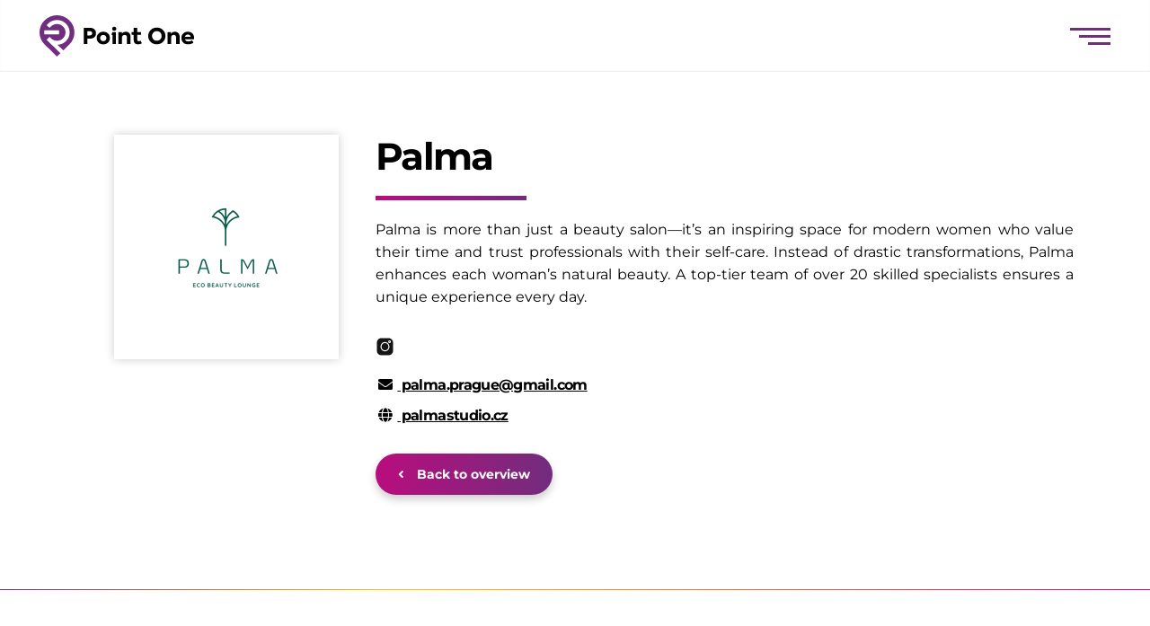

--- FILE ---
content_type: text/html; charset=UTF-8
request_url: https://www.pointone.czu.cz/en/vyinkubovany_clen/palma/
body_size: 78970
content:
<!DOCTYPE html>
<!--[if IE 7]>
<html class="ie ie7" dir="ltr" lang="en-US" prefix="og: https://ogp.me/ns#">
<![endif]-->
<!--[if IE 8]>
<html class="ie ie8" dir="ltr" lang="en-US" prefix="og: https://ogp.me/ns#">
<![endif]-->
<!--[if !(IE 7) & !(IE 8)]><!-->
<html dir="ltr" lang="en-US" prefix="og: https://ogp.me/ns#">
<!--<![endif]-->
<head>
  <meta charset="UTF-8">
  <meta http-equiv="content-type" content="text/html; charset=utf-8">
  <meta http-equiv="X-UA-Compatible" content="IE=edge,chrome=1">
  <meta http-equiv="cleartype" content="on">
  <meta name="viewport" content="width=device-width, initial-scale=1.0">
  <link href="https://www.pointone.czu.cz/wp-content/themes/pointone/style.css?ver=1769207522" media="screen" rel="stylesheet" type="text/css">
  <link rel="apple-touch-icon" sizes="180x180" href="https://www.pointone.czu.cz/wp-content/themes/pointone/src/favicon/apple-touch-icon.png">
  <link rel="icon" type="image/png" sizes="32x32" href="https://www.pointone.czu.cz/wp-content/themes/pointone/src/favicon/favicon-32x32.png">
  <link rel="icon" type="image/png" sizes="16x16" href="https://www.pointone.czu.cz/wp-content/themes/pointone/src/favicon/favicon-16x16.png">
  <link rel="manifest" href="https://www.pointone.czu.cz/wp-content/themes/pointone/src/favicon/site.webmanifest">
  <link rel="mask-icon" href="https://www.pointone.czu.cz/wp-content/themes/pointone/src/favicon/safari-pinned-tab.svg" color="#712d7d">
  <link rel="shortcut icon" href="https://www.pointone.czu.cz/wp-content/themes/pointone/src/favicon/favicon.ico">
  <meta name="msapplication-config" content="https://www.pointone.czu.cz/wp-content/themes/pointone/src/favicon/browserconfig.xml">
    <meta name="theme-color" content="#712c7c">
  <meta name="msapplication-TileColor" content="#712c7c">
  <meta name="msapplication-navbutton-color" content="#712c7c">
  <meta name="description" content="Podnikatelský inkubátor České zemědělské univerzity v Praze">
  <meta name="msvalidate.01" content="9CA96BFCCD9F1D79E645A3C0136A44E0" />
  <link rel="alternate" hreflang="cs" href="https://www.pointone.czu.cz/vyinkubovany_clen/palma/" />
<link rel="alternate" hreflang="en" href="https://www.pointone.czu.cz/en/vyinkubovany_clen/palma/" />
<link rel="alternate" hreflang="x-default" href="https://www.pointone.czu.cz/vyinkubovany_clen/palma/" />

		<!-- All in One SEO 4.9.2 - aioseo.com -->
	<meta name="description" content="Palma – A beauty salon that enhances natural beauty with a team of over 20 professionals in an inspiring space." />
	<meta name="robots" content="max-image-preview:large" />
	<link rel="canonical" href="https://www.pointone.czu.cz/en/vyinkubovany_clen/palma/" />
	<meta name="generator" content="All in One SEO (AIOSEO) 4.9.2" />
		<meta property="og:locale" content="en_US" />
		<meta property="og:site_name" content="PointOne | Podnikatelský inkubátor České zemědělské univerzity v Praze" />
		<meta property="og:type" content="article" />
		<meta property="og:title" content="Palma | Vyinkubované firmy Point One" />
		<meta property="og:description" content="Palma – A beauty salon that enhances natural beauty with a team of over 20 professionals in an inspiring space." />
		<meta property="og:url" content="https://www.pointone.czu.cz/en/vyinkubovany_clen/palma/" />
		<meta property="og:image" content="https://www.pointone.czu.cz/wp-content/uploads/2020/01/Palma_logo_ver_green.png" />
		<meta property="og:image:secure_url" content="https://www.pointone.czu.cz/wp-content/uploads/2020/01/Palma_logo_ver_green.png" />
		<meta property="og:image:width" content="1000" />
		<meta property="og:image:height" content="1000" />
		<meta property="article:published_time" content="2025-03-19T14:51:15+00:00" />
		<meta property="article:modified_time" content="2025-08-27T14:19:53+00:00" />
		<meta property="article:publisher" content="https://www.facebook.com/PointOneCzu/" />
		<meta name="twitter:card" content="summary_large_image" />
		<meta name="twitter:site" content="@PointOne_CZ" />
		<meta name="twitter:title" content="Palma | Vyinkubované firmy Point One" />
		<meta name="twitter:description" content="Palma – A beauty salon that enhances natural beauty with a team of over 20 professionals in an inspiring space." />
		<meta name="twitter:image" content="https://www.pointone.czu.cz/wp-content/uploads/2020/01/Palma_logo_ver_green.png" />
		<script type="application/ld+json" class="aioseo-schema">
			{"@context":"https:\/\/schema.org","@graph":[{"@type":"BreadcrumbList","@id":"https:\/\/www.pointone.czu.cz\/en\/vyinkubovany_clen\/palma\/#breadcrumblist","itemListElement":[{"@type":"ListItem","@id":"https:\/\/www.pointone.czu.cz\/en\/#listItem","position":1,"name":"Home","item":"https:\/\/www.pointone.czu.cz\/en\/","nextItem":{"@type":"ListItem","@id":"https:\/\/www.pointone.czu.cz\/en\/vyinkubovany_clen\/palma\/#listItem","name":"Palma"}},{"@type":"ListItem","@id":"https:\/\/www.pointone.czu.cz\/en\/vyinkubovany_clen\/palma\/#listItem","position":2,"name":"Palma","previousItem":{"@type":"ListItem","@id":"https:\/\/www.pointone.czu.cz\/en\/#listItem","name":"Home"}}]},{"@type":"Organization","@id":"https:\/\/www.pointone.czu.cz\/en\/#organization","name":"Podnikatelsk\u00fd inkub\u00e1tor Point One \u010cesk\u00e9 zem\u011bd\u011blsk\u00e9 univerzity v Praze","description":"Podnikatelsk\u00fd inkub\u00e1tor \u010cesk\u00e9 zem\u011bd\u011blsk\u00e9 univerzity v Praze","url":"https:\/\/www.pointone.czu.cz\/en\/","telephone":"+420737611388","logo":{"@type":"ImageObject","url":"https:\/\/www.pointone.czu.cz\/wp-content\/uploads\/2022\/07\/logo_point-one_main.svg","@id":"https:\/\/www.pointone.czu.cz\/en\/vyinkubovany_clen\/palma\/#organizationLogo"},"image":{"@id":"https:\/\/www.pointone.czu.cz\/en\/vyinkubovany_clen\/palma\/#organizationLogo"},"sameAs":["https:\/\/www.facebook.com\/PointOneCzu\/","https:\/\/twitter.com\/PointOne_CZ","https:\/\/www.instagram.com\/pointone_czu\/","https:\/\/www.linkedin.com\/company\/9437632\/admin\/"]},{"@type":"WebPage","@id":"https:\/\/www.pointone.czu.cz\/en\/vyinkubovany_clen\/palma\/#webpage","url":"https:\/\/www.pointone.czu.cz\/en\/vyinkubovany_clen\/palma\/","name":"Palma | Vyinkubovan\u00e9 firmy Point One","description":"Palma \u2013 A beauty salon that enhances natural beauty with a team of over 20 professionals in an inspiring space.","inLanguage":"en-US","isPartOf":{"@id":"https:\/\/www.pointone.czu.cz\/en\/#website"},"breadcrumb":{"@id":"https:\/\/www.pointone.czu.cz\/en\/vyinkubovany_clen\/palma\/#breadcrumblist"},"image":{"@type":"ImageObject","url":"https:\/\/www.pointone.czu.cz\/wp-content\/uploads\/2020\/01\/Palma_logo_ver_green.png","@id":"https:\/\/www.pointone.czu.cz\/en\/vyinkubovany_clen\/palma\/#mainImage","width":1000,"height":1000},"primaryImageOfPage":{"@id":"https:\/\/www.pointone.czu.cz\/en\/vyinkubovany_clen\/palma\/#mainImage"},"datePublished":"2025-03-19T15:51:15+01:00","dateModified":"2025-08-27T16:19:53+02:00"},{"@type":"WebSite","@id":"https:\/\/www.pointone.czu.cz\/en\/#website","url":"https:\/\/www.pointone.czu.cz\/en\/","name":"PointOne","description":"Podnikatelsk\u00fd inkub\u00e1tor \u010cesk\u00e9 zem\u011bd\u011blsk\u00e9 univerzity v Praze","inLanguage":"en-US","publisher":{"@id":"https:\/\/www.pointone.czu.cz\/en\/#organization"}}]}
		</script>
		<!-- All in One SEO -->

<link rel="alternate" title="oEmbed (JSON)" type="application/json+oembed" href="https://www.pointone.czu.cz/en/wp-json/oembed/1.0/embed?url=https%3A%2F%2Fwww.pointone.czu.cz%2Fen%2Fvyinkubovany_clen%2Fpalma%2F" />
<link rel="alternate" title="oEmbed (XML)" type="text/xml+oembed" href="https://www.pointone.czu.cz/en/wp-json/oembed/1.0/embed?url=https%3A%2F%2Fwww.pointone.czu.cz%2Fen%2Fvyinkubovany_clen%2Fpalma%2F&#038;format=xml" />
		<!-- This site uses the Google Analytics by MonsterInsights plugin v9.11.0 - Using Analytics tracking - https://www.monsterinsights.com/ -->
							<script src="//www.googletagmanager.com/gtag/js?id=G-4340F70R3K"  data-cfasync="false" data-wpfc-render="false" type="text/javascript" async></script>
			<script data-cfasync="false" data-wpfc-render="false" type="text/javascript">
				var mi_version = '9.11.0';
				var mi_track_user = true;
				var mi_no_track_reason = '';
								var MonsterInsightsDefaultLocations = {"page_location":"https:\/\/www.pointone.czu.cz\/en\/vyinkubovany_clen\/palma\/"};
								if ( typeof MonsterInsightsPrivacyGuardFilter === 'function' ) {
					var MonsterInsightsLocations = (typeof MonsterInsightsExcludeQuery === 'object') ? MonsterInsightsPrivacyGuardFilter( MonsterInsightsExcludeQuery ) : MonsterInsightsPrivacyGuardFilter( MonsterInsightsDefaultLocations );
				} else {
					var MonsterInsightsLocations = (typeof MonsterInsightsExcludeQuery === 'object') ? MonsterInsightsExcludeQuery : MonsterInsightsDefaultLocations;
				}

								var disableStrs = [
										'ga-disable-G-4340F70R3K',
									];

				/* Function to detect opted out users */
				function __gtagTrackerIsOptedOut() {
					for (var index = 0; index < disableStrs.length; index++) {
						if (document.cookie.indexOf(disableStrs[index] + '=true') > -1) {
							return true;
						}
					}

					return false;
				}

				/* Disable tracking if the opt-out cookie exists. */
				if (__gtagTrackerIsOptedOut()) {
					for (var index = 0; index < disableStrs.length; index++) {
						window[disableStrs[index]] = true;
					}
				}

				/* Opt-out function */
				function __gtagTrackerOptout() {
					for (var index = 0; index < disableStrs.length; index++) {
						document.cookie = disableStrs[index] + '=true; expires=Thu, 31 Dec 2099 23:59:59 UTC; path=/';
						window[disableStrs[index]] = true;
					}
				}

				if ('undefined' === typeof gaOptout) {
					function gaOptout() {
						__gtagTrackerOptout();
					}
				}
								window.dataLayer = window.dataLayer || [];

				window.MonsterInsightsDualTracker = {
					helpers: {},
					trackers: {},
				};
				if (mi_track_user) {
					function __gtagDataLayer() {
						dataLayer.push(arguments);
					}

					function __gtagTracker(type, name, parameters) {
						if (!parameters) {
							parameters = {};
						}

						if (parameters.send_to) {
							__gtagDataLayer.apply(null, arguments);
							return;
						}

						if (type === 'event') {
														parameters.send_to = monsterinsights_frontend.v4_id;
							var hookName = name;
							if (typeof parameters['event_category'] !== 'undefined') {
								hookName = parameters['event_category'] + ':' + name;
							}

							if (typeof MonsterInsightsDualTracker.trackers[hookName] !== 'undefined') {
								MonsterInsightsDualTracker.trackers[hookName](parameters);
							} else {
								__gtagDataLayer('event', name, parameters);
							}
							
						} else {
							__gtagDataLayer.apply(null, arguments);
						}
					}

					__gtagTracker('js', new Date());
					__gtagTracker('set', {
						'developer_id.dZGIzZG': true,
											});
					if ( MonsterInsightsLocations.page_location ) {
						__gtagTracker('set', MonsterInsightsLocations);
					}
										__gtagTracker('config', 'G-4340F70R3K', {"forceSSL":"true","link_attribution":"true"} );
										window.gtag = __gtagTracker;										(function () {
						/* https://developers.google.com/analytics/devguides/collection/analyticsjs/ */
						/* ga and __gaTracker compatibility shim. */
						var noopfn = function () {
							return null;
						};
						var newtracker = function () {
							return new Tracker();
						};
						var Tracker = function () {
							return null;
						};
						var p = Tracker.prototype;
						p.get = noopfn;
						p.set = noopfn;
						p.send = function () {
							var args = Array.prototype.slice.call(arguments);
							args.unshift('send');
							__gaTracker.apply(null, args);
						};
						var __gaTracker = function () {
							var len = arguments.length;
							if (len === 0) {
								return;
							}
							var f = arguments[len - 1];
							if (typeof f !== 'object' || f === null || typeof f.hitCallback !== 'function') {
								if ('send' === arguments[0]) {
									var hitConverted, hitObject = false, action;
									if ('event' === arguments[1]) {
										if ('undefined' !== typeof arguments[3]) {
											hitObject = {
												'eventAction': arguments[3],
												'eventCategory': arguments[2],
												'eventLabel': arguments[4],
												'value': arguments[5] ? arguments[5] : 1,
											}
										}
									}
									if ('pageview' === arguments[1]) {
										if ('undefined' !== typeof arguments[2]) {
											hitObject = {
												'eventAction': 'page_view',
												'page_path': arguments[2],
											}
										}
									}
									if (typeof arguments[2] === 'object') {
										hitObject = arguments[2];
									}
									if (typeof arguments[5] === 'object') {
										Object.assign(hitObject, arguments[5]);
									}
									if ('undefined' !== typeof arguments[1].hitType) {
										hitObject = arguments[1];
										if ('pageview' === hitObject.hitType) {
											hitObject.eventAction = 'page_view';
										}
									}
									if (hitObject) {
										action = 'timing' === arguments[1].hitType ? 'timing_complete' : hitObject.eventAction;
										hitConverted = mapArgs(hitObject);
										__gtagTracker('event', action, hitConverted);
									}
								}
								return;
							}

							function mapArgs(args) {
								var arg, hit = {};
								var gaMap = {
									'eventCategory': 'event_category',
									'eventAction': 'event_action',
									'eventLabel': 'event_label',
									'eventValue': 'event_value',
									'nonInteraction': 'non_interaction',
									'timingCategory': 'event_category',
									'timingVar': 'name',
									'timingValue': 'value',
									'timingLabel': 'event_label',
									'page': 'page_path',
									'location': 'page_location',
									'title': 'page_title',
									'referrer' : 'page_referrer',
								};
								for (arg in args) {
																		if (!(!args.hasOwnProperty(arg) || !gaMap.hasOwnProperty(arg))) {
										hit[gaMap[arg]] = args[arg];
									} else {
										hit[arg] = args[arg];
									}
								}
								return hit;
							}

							try {
								f.hitCallback();
							} catch (ex) {
							}
						};
						__gaTracker.create = newtracker;
						__gaTracker.getByName = newtracker;
						__gaTracker.getAll = function () {
							return [];
						};
						__gaTracker.remove = noopfn;
						__gaTracker.loaded = true;
						window['__gaTracker'] = __gaTracker;
					})();
									} else {
										console.log("");
					(function () {
						function __gtagTracker() {
							return null;
						}

						window['__gtagTracker'] = __gtagTracker;
						window['gtag'] = __gtagTracker;
					})();
									}
			</script>
							<!-- / Google Analytics by MonsterInsights -->
		<style id='wp-img-auto-sizes-contain-inline-css' type='text/css'>
img:is([sizes=auto i],[sizes^="auto," i]){contain-intrinsic-size:3000px 1500px}
/*# sourceURL=wp-img-auto-sizes-contain-inline-css */
</style>
<style id='wp-emoji-styles-inline-css' type='text/css'>

	img.wp-smiley, img.emoji {
		display: inline !important;
		border: none !important;
		box-shadow: none !important;
		height: 1em !important;
		width: 1em !important;
		margin: 0 0.07em !important;
		vertical-align: -0.1em !important;
		background: none !important;
		padding: 0 !important;
	}
/*# sourceURL=wp-emoji-styles-inline-css */
</style>
<link rel='stylesheet' id='wp-block-library-css' href='https://www.pointone.czu.cz/wp-includes/css/dist/block-library/style.min.css?ver=62ec74cb6317eccd1e56bb383437714d' type='text/css' media='all' />
<style id='global-styles-inline-css' type='text/css'>
:root{--wp--preset--aspect-ratio--square: 1;--wp--preset--aspect-ratio--4-3: 4/3;--wp--preset--aspect-ratio--3-4: 3/4;--wp--preset--aspect-ratio--3-2: 3/2;--wp--preset--aspect-ratio--2-3: 2/3;--wp--preset--aspect-ratio--16-9: 16/9;--wp--preset--aspect-ratio--9-16: 9/16;--wp--preset--color--black: #000000;--wp--preset--color--cyan-bluish-gray: #abb8c3;--wp--preset--color--white: #ffffff;--wp--preset--color--pale-pink: #f78da7;--wp--preset--color--vivid-red: #cf2e2e;--wp--preset--color--luminous-vivid-orange: #ff6900;--wp--preset--color--luminous-vivid-amber: #fcb900;--wp--preset--color--light-green-cyan: #7bdcb5;--wp--preset--color--vivid-green-cyan: #00d084;--wp--preset--color--pale-cyan-blue: #8ed1fc;--wp--preset--color--vivid-cyan-blue: #0693e3;--wp--preset--color--vivid-purple: #9b51e0;--wp--preset--gradient--vivid-cyan-blue-to-vivid-purple: linear-gradient(135deg,rgb(6,147,227) 0%,rgb(155,81,224) 100%);--wp--preset--gradient--light-green-cyan-to-vivid-green-cyan: linear-gradient(135deg,rgb(122,220,180) 0%,rgb(0,208,130) 100%);--wp--preset--gradient--luminous-vivid-amber-to-luminous-vivid-orange: linear-gradient(135deg,rgb(252,185,0) 0%,rgb(255,105,0) 100%);--wp--preset--gradient--luminous-vivid-orange-to-vivid-red: linear-gradient(135deg,rgb(255,105,0) 0%,rgb(207,46,46) 100%);--wp--preset--gradient--very-light-gray-to-cyan-bluish-gray: linear-gradient(135deg,rgb(238,238,238) 0%,rgb(169,184,195) 100%);--wp--preset--gradient--cool-to-warm-spectrum: linear-gradient(135deg,rgb(74,234,220) 0%,rgb(151,120,209) 20%,rgb(207,42,186) 40%,rgb(238,44,130) 60%,rgb(251,105,98) 80%,rgb(254,248,76) 100%);--wp--preset--gradient--blush-light-purple: linear-gradient(135deg,rgb(255,206,236) 0%,rgb(152,150,240) 100%);--wp--preset--gradient--blush-bordeaux: linear-gradient(135deg,rgb(254,205,165) 0%,rgb(254,45,45) 50%,rgb(107,0,62) 100%);--wp--preset--gradient--luminous-dusk: linear-gradient(135deg,rgb(255,203,112) 0%,rgb(199,81,192) 50%,rgb(65,88,208) 100%);--wp--preset--gradient--pale-ocean: linear-gradient(135deg,rgb(255,245,203) 0%,rgb(182,227,212) 50%,rgb(51,167,181) 100%);--wp--preset--gradient--electric-grass: linear-gradient(135deg,rgb(202,248,128) 0%,rgb(113,206,126) 100%);--wp--preset--gradient--midnight: linear-gradient(135deg,rgb(2,3,129) 0%,rgb(40,116,252) 100%);--wp--preset--font-size--small: 13px;--wp--preset--font-size--medium: 20px;--wp--preset--font-size--large: 36px;--wp--preset--font-size--x-large: 42px;--wp--preset--spacing--20: 0.44rem;--wp--preset--spacing--30: 0.67rem;--wp--preset--spacing--40: 1rem;--wp--preset--spacing--50: 1.5rem;--wp--preset--spacing--60: 2.25rem;--wp--preset--spacing--70: 3.38rem;--wp--preset--spacing--80: 5.06rem;--wp--preset--shadow--natural: 6px 6px 9px rgba(0, 0, 0, 0.2);--wp--preset--shadow--deep: 12px 12px 50px rgba(0, 0, 0, 0.4);--wp--preset--shadow--sharp: 6px 6px 0px rgba(0, 0, 0, 0.2);--wp--preset--shadow--outlined: 6px 6px 0px -3px rgb(255, 255, 255), 6px 6px rgb(0, 0, 0);--wp--preset--shadow--crisp: 6px 6px 0px rgb(0, 0, 0);}:where(.is-layout-flex){gap: 0.5em;}:where(.is-layout-grid){gap: 0.5em;}body .is-layout-flex{display: flex;}.is-layout-flex{flex-wrap: wrap;align-items: center;}.is-layout-flex > :is(*, div){margin: 0;}body .is-layout-grid{display: grid;}.is-layout-grid > :is(*, div){margin: 0;}:where(.wp-block-columns.is-layout-flex){gap: 2em;}:where(.wp-block-columns.is-layout-grid){gap: 2em;}:where(.wp-block-post-template.is-layout-flex){gap: 1.25em;}:where(.wp-block-post-template.is-layout-grid){gap: 1.25em;}.has-black-color{color: var(--wp--preset--color--black) !important;}.has-cyan-bluish-gray-color{color: var(--wp--preset--color--cyan-bluish-gray) !important;}.has-white-color{color: var(--wp--preset--color--white) !important;}.has-pale-pink-color{color: var(--wp--preset--color--pale-pink) !important;}.has-vivid-red-color{color: var(--wp--preset--color--vivid-red) !important;}.has-luminous-vivid-orange-color{color: var(--wp--preset--color--luminous-vivid-orange) !important;}.has-luminous-vivid-amber-color{color: var(--wp--preset--color--luminous-vivid-amber) !important;}.has-light-green-cyan-color{color: var(--wp--preset--color--light-green-cyan) !important;}.has-vivid-green-cyan-color{color: var(--wp--preset--color--vivid-green-cyan) !important;}.has-pale-cyan-blue-color{color: var(--wp--preset--color--pale-cyan-blue) !important;}.has-vivid-cyan-blue-color{color: var(--wp--preset--color--vivid-cyan-blue) !important;}.has-vivid-purple-color{color: var(--wp--preset--color--vivid-purple) !important;}.has-black-background-color{background-color: var(--wp--preset--color--black) !important;}.has-cyan-bluish-gray-background-color{background-color: var(--wp--preset--color--cyan-bluish-gray) !important;}.has-white-background-color{background-color: var(--wp--preset--color--white) !important;}.has-pale-pink-background-color{background-color: var(--wp--preset--color--pale-pink) !important;}.has-vivid-red-background-color{background-color: var(--wp--preset--color--vivid-red) !important;}.has-luminous-vivid-orange-background-color{background-color: var(--wp--preset--color--luminous-vivid-orange) !important;}.has-luminous-vivid-amber-background-color{background-color: var(--wp--preset--color--luminous-vivid-amber) !important;}.has-light-green-cyan-background-color{background-color: var(--wp--preset--color--light-green-cyan) !important;}.has-vivid-green-cyan-background-color{background-color: var(--wp--preset--color--vivid-green-cyan) !important;}.has-pale-cyan-blue-background-color{background-color: var(--wp--preset--color--pale-cyan-blue) !important;}.has-vivid-cyan-blue-background-color{background-color: var(--wp--preset--color--vivid-cyan-blue) !important;}.has-vivid-purple-background-color{background-color: var(--wp--preset--color--vivid-purple) !important;}.has-black-border-color{border-color: var(--wp--preset--color--black) !important;}.has-cyan-bluish-gray-border-color{border-color: var(--wp--preset--color--cyan-bluish-gray) !important;}.has-white-border-color{border-color: var(--wp--preset--color--white) !important;}.has-pale-pink-border-color{border-color: var(--wp--preset--color--pale-pink) !important;}.has-vivid-red-border-color{border-color: var(--wp--preset--color--vivid-red) !important;}.has-luminous-vivid-orange-border-color{border-color: var(--wp--preset--color--luminous-vivid-orange) !important;}.has-luminous-vivid-amber-border-color{border-color: var(--wp--preset--color--luminous-vivid-amber) !important;}.has-light-green-cyan-border-color{border-color: var(--wp--preset--color--light-green-cyan) !important;}.has-vivid-green-cyan-border-color{border-color: var(--wp--preset--color--vivid-green-cyan) !important;}.has-pale-cyan-blue-border-color{border-color: var(--wp--preset--color--pale-cyan-blue) !important;}.has-vivid-cyan-blue-border-color{border-color: var(--wp--preset--color--vivid-cyan-blue) !important;}.has-vivid-purple-border-color{border-color: var(--wp--preset--color--vivid-purple) !important;}.has-vivid-cyan-blue-to-vivid-purple-gradient-background{background: var(--wp--preset--gradient--vivid-cyan-blue-to-vivid-purple) !important;}.has-light-green-cyan-to-vivid-green-cyan-gradient-background{background: var(--wp--preset--gradient--light-green-cyan-to-vivid-green-cyan) !important;}.has-luminous-vivid-amber-to-luminous-vivid-orange-gradient-background{background: var(--wp--preset--gradient--luminous-vivid-amber-to-luminous-vivid-orange) !important;}.has-luminous-vivid-orange-to-vivid-red-gradient-background{background: var(--wp--preset--gradient--luminous-vivid-orange-to-vivid-red) !important;}.has-very-light-gray-to-cyan-bluish-gray-gradient-background{background: var(--wp--preset--gradient--very-light-gray-to-cyan-bluish-gray) !important;}.has-cool-to-warm-spectrum-gradient-background{background: var(--wp--preset--gradient--cool-to-warm-spectrum) !important;}.has-blush-light-purple-gradient-background{background: var(--wp--preset--gradient--blush-light-purple) !important;}.has-blush-bordeaux-gradient-background{background: var(--wp--preset--gradient--blush-bordeaux) !important;}.has-luminous-dusk-gradient-background{background: var(--wp--preset--gradient--luminous-dusk) !important;}.has-pale-ocean-gradient-background{background: var(--wp--preset--gradient--pale-ocean) !important;}.has-electric-grass-gradient-background{background: var(--wp--preset--gradient--electric-grass) !important;}.has-midnight-gradient-background{background: var(--wp--preset--gradient--midnight) !important;}.has-small-font-size{font-size: var(--wp--preset--font-size--small) !important;}.has-medium-font-size{font-size: var(--wp--preset--font-size--medium) !important;}.has-large-font-size{font-size: var(--wp--preset--font-size--large) !important;}.has-x-large-font-size{font-size: var(--wp--preset--font-size--x-large) !important;}
/*# sourceURL=global-styles-inline-css */
</style>

<style id='classic-theme-styles-inline-css' type='text/css'>
/*! This file is auto-generated */
.wp-block-button__link{color:#fff;background-color:#32373c;border-radius:9999px;box-shadow:none;text-decoration:none;padding:calc(.667em + 2px) calc(1.333em + 2px);font-size:1.125em}.wp-block-file__button{background:#32373c;color:#fff;text-decoration:none}
/*# sourceURL=/wp-includes/css/classic-themes.min.css */
</style>
<link rel='stylesheet' id='responsive-lightbox-swipebox-css' href='https://www.pointone.czu.cz/wp-content/plugins/responsive-lightbox/assets/swipebox/swipebox.min.css?ver=1.5.2' type='text/css' media='all' />
<link rel='stylesheet' id='wpml-legacy-horizontal-list-0-css' href='https://www.pointone.czu.cz/wp-content/plugins/sitepress-multilingual-cms/templates/language-switchers/legacy-list-horizontal/style.min.css?ver=1' type='text/css' media='all' />
<link rel='stylesheet' id='style_old-css' href='https://www.pointone.czu.cz/wp-content/themes/pointone/src/css/style-old.min.css?ver=1.63' type='text/css' media='all' />
<link rel='stylesheet' id='style_new-css' href='https://www.pointone.czu.cz/wp-content/themes/pointone/src/css/style.min.css?ver=1.63' type='text/css' media='all' />
<link rel='stylesheet' id='swiperjs_css-css' href='https://www.pointone.czu.cz/wp-content/themes/pointone/plugins/swiperjs/swiper-bundle.min.css?ver=1.63' type='text/css' media='all' />
<link rel='stylesheet' id='style_animate-css' href='https://www.pointone.czu.cz/wp-content/themes/pointone/plugins/animate/animate.min.css?ver=1.63' type='text/css' media='all' />
<script type="text/javascript" src="https://www.pointone.czu.cz/wp-content/plugins/google-analytics-for-wordpress/assets/js/frontend-gtag.min.js?ver=9.11.0" id="monsterinsights-frontend-script-js" async="async" data-wp-strategy="async"></script>
<script data-cfasync="false" data-wpfc-render="false" type="text/javascript" id='monsterinsights-frontend-script-js-extra'>/* <![CDATA[ */
var monsterinsights_frontend = {"js_events_tracking":"true","download_extensions":"doc,pdf,ppt,zip,xls,docx,pptx,xlsx","inbound_paths":"[{\"path\":\"\\\/go\\\/\",\"label\":\"affiliate\"},{\"path\":\"\\\/recommend\\\/\",\"label\":\"affiliate\"}]","home_url":"https:\/\/www.pointone.czu.cz\/en\/","hash_tracking":"false","v4_id":"G-4340F70R3K"};/* ]]> */
</script>
<script type="text/javascript" src="https://www.pointone.czu.cz/wp-includes/js/jquery/jquery.min.js?ver=3.7.1" id="jquery-core-js"></script>
<script type="text/javascript" src="https://www.pointone.czu.cz/wp-includes/js/jquery/jquery-migrate.min.js?ver=3.4.1" id="jquery-migrate-js"></script>
<script type="text/javascript" src="https://www.pointone.czu.cz/wp-content/plugins/responsive-lightbox/assets/swipebox/jquery.swipebox.min.js?ver=1.5.2" id="responsive-lightbox-swipebox-js"></script>
<script type="text/javascript" src="https://www.pointone.czu.cz/wp-includes/js/underscore.min.js?ver=1.13.7" id="underscore-js"></script>
<script type="text/javascript" src="https://www.pointone.czu.cz/wp-content/plugins/responsive-lightbox/assets/infinitescroll/infinite-scroll.pkgd.min.js?ver=4.0.1" id="responsive-lightbox-infinite-scroll-js"></script>
<script type="text/javascript" id="responsive-lightbox-js-before">
/* <![CDATA[ */
var rlArgs = {"script":"swipebox","selector":"lightbox","customEvents":"","activeGalleries":true,"animation":true,"hideCloseButtonOnMobile":false,"removeBarsOnMobile":false,"hideBars":false,"hideBarsDelay":5000,"videoMaxWidth":1080,"useSVG":true,"loopAtEnd":false,"woocommerce_gallery":false,"ajaxurl":"https:\/\/www.pointone.czu.cz\/wp-admin\/admin-ajax.php","nonce":"c72e111c4d","preview":false,"postId":6525,"scriptExtension":false};

//# sourceURL=responsive-lightbox-js-before
/* ]]> */
</script>
<script type="text/javascript" src="https://www.pointone.czu.cz/wp-content/plugins/responsive-lightbox/js/front.js?ver=2.5.5" id="responsive-lightbox-js"></script>
<script type="text/javascript" src="https://www.pointone.czu.cz/wp-content/themes/pointone/plugins/swiperjs/swiper-bundle.min.js?ver=1.63" id="swiperjs_js-js"></script>
<link rel="https://api.w.org/" href="https://www.pointone.czu.cz/en/wp-json/" /><link rel="alternate" title="JSON" type="application/json" href="https://www.pointone.czu.cz/en/wp-json/wp/v2/vyinkubovany_clen/6525" /><link rel="EditURI" type="application/rsd+xml" title="RSD" href="https://www.pointone.czu.cz/xmlrpc.php?rsd" />

<link rel='shortlink' href='https://www.pointone.czu.cz/en/?p=6525' />
<meta name="generator" content="WPML ver:4.8.6 stt:9,1;" />
		<style type="text/css" id="wp-custom-css">
			.wpcf7-spinner {
	position: absolute;
}		</style>
		  <!-- Global site tag (gtag.js) - Google Analytics -->
  <script async src="https://www.googletagmanager.com/gtag/js?id=UA-149023712-1"></script>
  <script>
    window.dataLayer = window.dataLayer || [];
    function gtag(){dataLayer.push(arguments);}
    gtag('js', new Date());
    gtag('config', 'UA-149023712-1');
  </script>
  <title>PointOnePalma | Vyinkubované firmy Point One</title>
  <!-- Facebook Pixel Code -->
  <script>
  !function(f,b,e,v,n,t,s)
  {if(f.fbq)return;n=f.fbq=function(){n.callMethod?
  n.callMethod.apply(n,arguments):n.queue.push(arguments)};
  if(!f._fbq)f._fbq=n;n.push=n;n.loaded=!0;n.version='2.0';
  n.queue=[];t=b.createElement(e);t.async=!0;
  t.src=v;s=b.getElementsByTagName(e)[0];
  s.parentNode.insertBefore(t,s)}(window, document,'script',
  'https://connect.facebook.net/en_US/fbevents.js');
  fbq('init', '705542916972828');
  fbq('track', 'PageView');
  </script>
  <!-- custom styles -->
          <style>
      /* mobile styles */
      @media only screen and (max-width:1750px) {
        #desktop-menu {display:none;}
        header {min-height: 80px;}
        main {padding-top: 80px;}
      }
      @media only screen and (min-width:1750px) {
        #hamburger-menu {display:none;}
        #mobile-menu {display:none;}
        #menu-overlay {display:none;}
        html.hidden-scrollbar {overflow-y: auto; touch-action: auto;}
      }
    </style>
      <!-- end custom styles -->
  <!-- Hotjar Tracking Code for my site -->
  <script>
      (function(h,o,t,j,a,r){
          h.hj=h.hj||function(){(h.hj.q=h.hj.q||[]).push(arguments)};
          h._hjSettings={hjid:3335313,hjsv:6};
          a=o.getElementsByTagName('head')[0];
          r=o.createElement('script');r.async=1;
          r.src=t+h._hjSettings.hjid+j+h._hjSettings.hjsv;
          a.appendChild(r);
      })(window,document,'https://static.hotjar.com/c/hotjar-','.js?sv=');
  </script>
</head>
<body data-rsssl=1 class="wp-singular vyinkubovany_clen-template-default single single-vyinkubovany_clen postid-6525 wp-theme-pointone">
  <!-- HEADER -->
  <header class="no-scroll"> 
    <div class="wrap-fluid">
        <div class="menu-content">
            <div class="left">
                <a class="logo" href="https://www.pointone.czu.cz/en/" rel="home">
                <img src="https://www.pointone.czu.cz/wp-content/uploads/2022/07/logo_point-one_main.svg" class="attachment-full size-full" alt="" decoding="async" />                </a>
            </div>
            <div class="right">
                <div id="desktop-menu">
                    <div class="desktop-menu-items">
                        <ul id="menu-hlavni-menu-cz" class="menu-items"><li id="menu-item-294" class="menu-item menu-item-type-post_type menu-item-object-page menu-item-has-children menu-item-294"><div class="itemUrl"><a href="https://www.pointone.czu.cz/en/about-us/">About us</a><span class="arrow"><svg width="9" height="9" fill="none" xmlns="http://www.w3.org/2000/svg"><path d="M7.93874 1.71948 4.5 5.15822 1.06126 1.71948 0 2.78071l4.5 4.5 4.5-4.5-1.06126-1.06123Z" fill="#000"/></svg></span></div>
<ul class="sub-menu">
	<li id="menu-item-3783" class="menu-item menu-item-type-post_type menu-item-object-page menu-item-3783"><div class="itemUrl"><a href="https://www.pointone.czu.cz/en/about-us/history/">History</a></div></li>
	<li id="menu-item-485" class="menu-item menu-item-type-post_type menu-item-object-page menu-item-485"><div class="itemUrl"><a href="https://www.pointone.czu.cz/en/about-us/people-at-point-one/">People at Point One</a></div></li>
	<li id="menu-item-576" class="menu-item menu-item-type-post_type menu-item-object-page menu-item-576"><div class="itemUrl"><a href="https://www.pointone.czu.cz/en/partners/">Partners</a></div></li>
	<li id="menu-item-486" class="menu-item menu-item-type-post_type menu-item-object-page menu-item-486"><div class="itemUrl"><a href="https://www.pointone.czu.cz/en/about-us/eu-support-oppgp-ccop-subsidies/">EU support, OPPGP, CCoP subsidies</a></div></li>
	<li id="menu-item-24" class="menu-item menu-item-type-post_type menu-item-object-page menu-item-24"><div class="itemUrl"><a href="https://www.pointone.czu.cz/en/contact/">Contact</a></div></li>
</ul>
</li>
<li id="menu-item-26" class="menu-item menu-item-type-post_type menu-item-object-page menu-item-has-children menu-item-26"><div class="itemUrl"><a href="https://www.pointone.czu.cz/en/incubation-programmes/">Incubation programmes</a><span class="arrow"><svg width="9" height="9" fill="none" xmlns="http://www.w3.org/2000/svg"><path d="M7.93874 1.71948 4.5 5.15822 1.06126 1.71948 0 2.78071l4.5 4.5 4.5-4.5-1.06126-1.06123Z" fill="#000"/></svg></span></div>
<ul class="sub-menu">
	<li id="menu-item-453" class="menu-item menu-item-type-post_type menu-item-object-page menu-item-453"><div class="itemUrl"><a href="https://www.pointone.czu.cz/en/incubation-programmes/incubation-1/">Incubation 1</a></div></li>
	<li id="menu-item-452" class="menu-item menu-item-type-post_type menu-item-object-page menu-item-452"><div class="itemUrl"><a href="https://www.pointone.czu.cz/en/incubation-programmes/incubation-2/">Incubation 2</a></div></li>
	<li id="menu-item-451" class="menu-item menu-item-type-post_type menu-item-object-page menu-item-451"><div class="itemUrl"><a href="https://www.pointone.czu.cz/en/incubation-programmes/acceleration/">Acceleration</a></div></li>
	<li id="menu-item-3094" class="menu-item menu-item-type-post_type menu-item-object-page menu-item-3094"><div class="itemUrl"><a href="https://www.pointone.czu.cz/en/membership-in-point-one/">Membership in Point One</a></div></li>
</ul>
</li>
<li id="menu-item-23" class="menu-item menu-item-type-post_type menu-item-object-page menu-item-has-children menu-item-23"><div class="itemUrl"><a href="https://www.pointone.czu.cz/en/incubated-projects/">Incubated projects</a><span class="arrow"><svg width="9" height="9" fill="none" xmlns="http://www.w3.org/2000/svg"><path d="M7.93874 1.71948 4.5 5.15822 1.06126 1.71948 0 2.78071l4.5 4.5 4.5-4.5-1.06126-1.06123Z" fill="#000"/></svg></span></div>
<ul class="sub-menu">
	<li id="menu-item-109" class="menu-item menu-item-type-post_type menu-item-object-page menu-item-109"><div class="itemUrl"><a href="https://www.pointone.czu.cz/en/incubated-projects/incubated-projects/">Incubated projects</a></div></li>
	<li id="menu-item-108" class="menu-item menu-item-type-post_type menu-item-object-page menu-item-108"><div class="itemUrl"><a href="https://www.pointone.czu.cz/en/incubated-projects/incubated-firms/">Incubated firms</a></div></li>
</ul>
</li>
<li id="menu-item-87" class="menu-item menu-item-type-post_type menu-item-object-page menu-item-has-children menu-item-87"><div class="itemUrl"><a href="https://www.pointone.czu.cz/en/calendar-of-events/">Calendar of events</a><span class="arrow"><svg width="9" height="9" fill="none" xmlns="http://www.w3.org/2000/svg"><path d="M7.93874 1.71948 4.5 5.15822 1.06126 1.71948 0 2.78071l4.5 4.5 4.5-4.5-1.06126-1.06123Z" fill="#000"/></svg></span></div>
<ul class="sub-menu">
	<li id="menu-item-159" class="menu-item menu-item-type-post_type menu-item-object-page menu-item-159"><div class="itemUrl"><a href="https://www.pointone.czu.cz/en/past-events/">Past Events</a></div></li>
</ul>
</li>
<li id="menu-item-2981" class="menu-item menu-item-type-taxonomy menu-item-object-category menu-item-2981"><div class="itemUrl"><a href="https://www.pointone.czu.cz/en/category/blog-en/">Blog</a></div></li>
<li id="menu-item-2608" class="menu-item menu-item-type-post_type menu-item-object-page menu-item-2608"><div class="itemUrl"><a href="https://www.pointone.czu.cz/en/pointcast/">PointCast</a></div></li>
</ul>                                                    <div class="menu-cta-button">
                                <a class="btn btn-special" href="https://www.pointone.czu.cz/en/recruitment/" target="_self">Become a member</a>
                            </div>
                                                <div class="social"><div class="social-wrapper">
    <a class="item facebook" target="_blank" href="https://www.facebook.com/PointOneCzu/"><svg width="22" height="22" fill="none" xmlns="http://www.w3.org/2000/svg"><path d="M22 11.0672C22 4.95496 17.0751 0 11 0 4.92486 0 0 4.95496 0 11.0672 0 16.5911 4.02252 21.1697 9.28125 22v-7.7337H6.48828v-3.1991h2.79297V8.62898c0-2.77373 1.64225-4.30585 4.15485-4.30585 1.2031 0 2.4623.21616 2.4623.21616v2.72358h-1.387c-1.3664 0-1.7926.85317-1.7926 1.72925v2.07508h3.0507l-.4877 3.1991h-2.563V22C17.9775 21.1697 22 16.5911 22 11.0672Z" fill="red"/></svg></a>    <a class="item twitter" target="_blank" href="https://twitter.com/PointOne_CZ"><svg width="22" height="18" fill="none" xmlns="http://www.w3.org/2000/svg"><path d="M19.7477 4.45029c.0134.19394.0134.38789.0134.58362 0 5.96409-4.5403 12.84249-12.84247 12.84249v-.0036C4.46614 17.8764 2.06459 17.1739 0 15.8494c.356612.0429.715011.0643 1.0743.0652 2.03242.0018 4.00675-.6802 5.60569-1.9359-1.93142-.0366-3.6251-1.296-4.21678-3.1344.67658.1305 1.37372.1036 2.03779-.0778C2.39529 10.3411.880358 8.49099.880358 6.34238v-.0572c.627422.34946 1.329922.54341 2.048502.56486C.945602 5.52459.334268 2.8862 1.53191.823391 3.82352 3.64322 7.20463 5.35746 10.8342 5.53889c-.3638-1.56766.1332-3.2104 1.3058-4.31241 1.8179-1.708878 4.6771-1.621289 6.3859.19573 1.0109-.19931 1.9797-.570218 2.8663-1.095752-.3369 1.044812-1.0421 1.932322-1.9841 2.496282.8946-.10546 1.7687-.34499 2.5919-.71054-.606.90806-1.3692 1.69904-2.2523 2.33809Z" fill="red"/></svg></a>    <a class="item linkedin" target="_blank" href="https://www.linkedin.com/company/point-one-čzu/"><svg width="22" height="22" fill="none" xmlns="http://www.w3.org/2000/svg"><path d="M18.747 18.7469h-3.2603v-5.1056c0-1.2172-.0217-2.7851-1.6957-2.7851-1.6975 0-1.9578 1.3266-1.9578 2.6972v5.1935H8.57229V8.24758h3.12961v1.43477h.044c.3131-.53541.7657-.97582 1.3095-1.27429.5437-.29846 1.1583-.4438 1.7781-.42052 3.3043 0 3.9135 2.17506 3.9135 5.00056v5.7588ZM4.89505 6.81281c-.37417.00011-.73996-.11073-1.05113-.31851-.31117-.20778-.55375-.50317-.69705-.84881-.14329-.34564-.18087-.72601-.10799-1.09301.07289-.36701.25296-.70415.51745-.96881.2645-.26466.60152-.44494.96848-.51805.36696-.07311.74736-.03577 1.09309.10731.34573.14308.64126.38547.84923.69652.20798.31104.31904.67677.31916 1.05094.00007.24844-.04878.49446-.14378.72402-.095.22955-.23429.43815-.40991.61388-.17562.17572-.38413.31514-.61363.41028-.22949.09515-.47548.14416-.72392.14424ZM6.52566 18.7469H3.26152V8.24758h3.26355l.00059 10.49932ZM20.3727.0001185H1.62387C1.19831-.00473167.78821.159566.48372.45691.17923.754253.00525631 1.16032 0 1.58588V20.4124c.00502579.4258.178873.8321.483362 1.1298.304489.2977.714708.4623 1.140508.4577H20.3724c.4263.0049.8371-.1595 1.1424-.4571.3052-.2976.48-.7041.4858-1.1304V1.58588c-.0061-.42606-.1809-.832298-.4862-1.129586-.3052-.297287-.7159-.46134358-1.142-.4561755" fill="red"/></svg></a>    <a class="item instagram" target="_blank" href="https://www.instagram.com/pointone_czu/"><svg width="22" height="22" fill="none" xmlns="http://www.w3.org/2000/svg"><path d="M11 1.98353c2.9373 0 3.2849.01135 4.4451.06418 1.0724.0489 1.6549.22791 2.0426.37854.4784.17613.9111.45738 1.2663.82302.3656.35514.6469.78784.823 1.26617.1507.38771.3297.97015.3786 2.04247.0529 1.16008.0642 1.50762.0642 4.44469 0 2.9371-.0113 3.2847-.0642 4.4447-.0489 1.0723-.2279 1.6548-.3786 2.0425-.1832.4742-.4635.9049-.823 1.2644-.3595.3595-.7903.6399-1.2646.823-.3877.1507-.9702.3297-2.0426.3786-1.1597.0528-1.5077.0642-4.4451.0642-2.93727 0-3.28528-.0114-4.44502-.0642-1.0724-.0489-1.65489-.2279-2.04263-.3786-.47837-.1761-.9111-.4573-1.26627-.823-.36567-.3551-.64694-.7878-.82308-1.2661-.15064-.3878-.32967-.9702-.37857-2.0425-.05284-1.1601-.06419-1.5076-.06419-4.4447 0-2.93712.01135-3.28466.06419-4.44474.0489-1.07232.22793-1.65476.37857-2.04247.17614-.47833.45741-.91102.82308-1.26617.35517-.36564.7879-.64689 1.26627-.82301.38774-.15064.97023-.32965 2.04263-.37855 1.16017-.05283 1.50775-.06418 4.44502-.06418L11 1.98353ZM11.0017 0C8.01421 0 7.63957.0126617 6.4663.066365c-1.17327.053703-1.9719.24101-2.67184.513019-.73393.276135-1.39881.708976-1.94832 1.268356C1.2875 2.39742.855384 3.06223.579867 3.7959.305653 4.49579.119641 5.29523.0663703 6.46579.0130994 7.63634 0 8.01357 0 11.0009c0 2.9873.0126627 3.3619.0663703 4.5351.0537077 1.1731.2392827 1.97.5113127 2.6698.276158.7339.709037 1.3987 1.268457 1.9482.54961.5594 1.21445.9923 1.94832 1.2688.69863.2716 1.49944.4576 2.67009.5113C7.6352 21.9878 8.01246 22 11 22c2.9875 0 3.3622-.0127 4.5354-.0659 1.1733-.0533 1.9702-.2397 2.6701-.5113.7307-.2827 1.3944-.7148 1.9484-1.2688.554-.554.9862-1.2175 1.2689-1.9482.2715-.6985.4576-1.4993.5113-2.6698.0537-1.1706.0659-1.5478.0659-4.5351 0-2.98733-.0127-3.36194-.0659-4.53511-.0533-1.17318-.2398-1.97-.5113-2.66989-.2765-.7338-.7095-1.3986-1.2689-1.94816-.5498-.55859-1.2146-.990677-1.9484-1.266173-.6999-.274192-1.4994-.460189-2.6701-.5134555C14.3648.0148448 13.9875.00174645 11 .00174645L11.0017 0Z" fill="red"/><path d="M11 5.35286c-1.11726 0-2.20944.33129-3.1384.95197-.92897.62068-1.653 1.50287-2.08054 2.53501-.42754 1.03215-.53938 2.16786-.32138 3.26356.218 1.0957.75605 2.1022 1.5461 2.8921.79006.79 1.79664 1.3279 2.89244 1.5458 1.09578.2179 2.23158.106 3.26378-.3216s1.9144-1.1517 2.5351-2.0806c.6207-.9289.9519-2.0211.9518-3.1382.0001-.7418-.146-1.47629-.4299-2.1616-.2839-.6853-.7-1.30797-1.2245-1.83246-.5246-.52448-1.1473-.9405-1.8327-1.22429-.6854-.28379-1.42-.4298-2.1618-.42969Zm0 9.31424c-.7254 0-1.43457-.2151-2.03774-.6181-.60317-.403-1.07328-.9758-1.35089-1.6459-.27761-.6702-.35025-1.4076-.20872-2.119.14152-.71147.49085-1.36496 1.0038-1.87788.51296-.51291 1.1665-.86221 1.87795-1.00373.7115-.14151 1.449-.06888 2.1192.20871.6702.27759 1.2431.74766 1.6461 1.35079.403.60312.6181 1.31221.6181 2.03761 0 .9727-.3864 1.9055-1.0743 2.5933-.6878.6878-1.6207 1.0742-2.5935 1.0742ZM16.872 6.44919c.729 0 1.32-.59093 1.32-1.31987 0-.72895-.591-1.31988-1.32-1.31988-.729 0-1.32.59093-1.32 1.31988 0 .72894.591 1.31987 1.32 1.31987Z" fill="red"/></svg></a>            <a class="item spotify" target="_blank" href="https://open.spotify.com/show/77KDJaS8cyGKnt8cFuW7Ed?si=fec78d8b03234683"><svg width="22" height="22" fill="none" xmlns="http://www.w3.org/2000/svg"><path d="M17.507 9.752c-3.546-2.106-9.395-2.3-12.78-1.272a1.028 1.028 0 1 1-.597-1.97c3.886-1.179 10.345-.951 14.427 1.472a1.029 1.029 0 0 1-1.05 1.77Zm-.116 3.118a.858.858 0 0 1-1.18.283c-2.956-1.817-7.464-2.344-10.961-1.282a.859.859 0 0 1-1.07-.571.859.859 0 0 1 .572-1.07c3.995-1.212 8.961-.625 12.356 1.461.404.249.53.777.283 1.18Zm-1.346 2.996a.685.685 0 0 1-.943.228c-2.583-1.579-5.834-1.935-9.663-1.06a.685.685 0 1 1-.306-1.337c4.19-.958 7.785-.546 10.684 1.226.323.197.425.62.228.943ZM11 0C4.925 0 0 4.925 0 11s4.925 11 11 11 11-4.925 11-11S17.075 0 11 0Z" fill="#030303"/></svg></a></div></div>
                        <div class="language-switcher"><a href="https://www.pointone.czu.cz/vyinkubovany_clen/palma/" class="lang">CS</a></div>                    </div>
                </div>
                <div id="hamburger-menu" class="burger-closed">
                    <a onclick="burger_open()" href="javascript:void(0);" class="hamburger">
                        <span></span>
                        <span></span>
                        <span></span>
                    </a>
                </div>
                <div id="menu-overlay" class="hidden"></div>
            </div>
        </div>
    </div>
</header>
<div id="mobile-menu" class="mobile-menu-closed">
    <div class="mobile-menu-items">
        <a onclick="burger_closed()" href="javascript:void(0);" class="burger-closed-icon">
            <svg width="19" height="19" fill="none" xmlns="http://www.w3.org/2000/svg"><path d="M19 2.66 16.34 0 9.5 6.84 2.66 0 0 2.66 6.84 9.5 0 16.34 2.66 19l6.84-6.84L16.34 19 19 16.34 12.16 9.5 19 2.66Z" fill="#692771"/></svg>
        </a>
        <div class="mobile-scroll-wrapper">
            <a class="logo" href="" rel="home">
                <img src="https://www.pointone.czu.cz/wp-content/uploads/2022/07/logo_point-one_main.svg" class="attachment-full size-full" alt="" decoding="async" />            </a>
                            <div class="menu-cta-button">
                    <a class="btn btn-special" href="https://www.pointone.czu.cz/en/recruitment/" target="_self">Become a member</a>
                </div>
                        <ul id="menu-hlavni-menu-cz-1" class="menu-items"><li class="menu-item menu-item-type-post_type menu-item-object-page menu-item-has-children menu-item-294"><div class="itemUrl"><a href="https://www.pointone.czu.cz/en/about-us/">About us</a><span class="arrow"><svg width="9" height="9" fill="none" xmlns="http://www.w3.org/2000/svg"><path d="M7.93874 1.71948 4.5 5.15822 1.06126 1.71948 0 2.78071l4.5 4.5 4.5-4.5-1.06126-1.06123Z" fill="#000"/></svg></span></div>
<ul class="sub-menu">
	<li class="menu-item menu-item-type-post_type menu-item-object-page menu-item-3783"><div class="itemUrl"><a href="https://www.pointone.czu.cz/en/about-us/history/">History</a></div></li>
	<li class="menu-item menu-item-type-post_type menu-item-object-page menu-item-485"><div class="itemUrl"><a href="https://www.pointone.czu.cz/en/about-us/people-at-point-one/">People at Point One</a></div></li>
	<li class="menu-item menu-item-type-post_type menu-item-object-page menu-item-576"><div class="itemUrl"><a href="https://www.pointone.czu.cz/en/partners/">Partners</a></div></li>
	<li class="menu-item menu-item-type-post_type menu-item-object-page menu-item-486"><div class="itemUrl"><a href="https://www.pointone.czu.cz/en/about-us/eu-support-oppgp-ccop-subsidies/">EU support, OPPGP, CCoP subsidies</a></div></li>
	<li class="menu-item menu-item-type-post_type menu-item-object-page menu-item-24"><div class="itemUrl"><a href="https://www.pointone.czu.cz/en/contact/">Contact</a></div></li>
</ul>
</li>
<li class="menu-item menu-item-type-post_type menu-item-object-page menu-item-has-children menu-item-26"><div class="itemUrl"><a href="https://www.pointone.czu.cz/en/incubation-programmes/">Incubation programmes</a><span class="arrow"><svg width="9" height="9" fill="none" xmlns="http://www.w3.org/2000/svg"><path d="M7.93874 1.71948 4.5 5.15822 1.06126 1.71948 0 2.78071l4.5 4.5 4.5-4.5-1.06126-1.06123Z" fill="#000"/></svg></span></div>
<ul class="sub-menu">
	<li class="menu-item menu-item-type-post_type menu-item-object-page menu-item-453"><div class="itemUrl"><a href="https://www.pointone.czu.cz/en/incubation-programmes/incubation-1/">Incubation 1</a></div></li>
	<li class="menu-item menu-item-type-post_type menu-item-object-page menu-item-452"><div class="itemUrl"><a href="https://www.pointone.czu.cz/en/incubation-programmes/incubation-2/">Incubation 2</a></div></li>
	<li class="menu-item menu-item-type-post_type menu-item-object-page menu-item-451"><div class="itemUrl"><a href="https://www.pointone.czu.cz/en/incubation-programmes/acceleration/">Acceleration</a></div></li>
	<li class="menu-item menu-item-type-post_type menu-item-object-page menu-item-3094"><div class="itemUrl"><a href="https://www.pointone.czu.cz/en/membership-in-point-one/">Membership in Point One</a></div></li>
</ul>
</li>
<li class="menu-item menu-item-type-post_type menu-item-object-page menu-item-has-children menu-item-23"><div class="itemUrl"><a href="https://www.pointone.czu.cz/en/incubated-projects/">Incubated projects</a><span class="arrow"><svg width="9" height="9" fill="none" xmlns="http://www.w3.org/2000/svg"><path d="M7.93874 1.71948 4.5 5.15822 1.06126 1.71948 0 2.78071l4.5 4.5 4.5-4.5-1.06126-1.06123Z" fill="#000"/></svg></span></div>
<ul class="sub-menu">
	<li class="menu-item menu-item-type-post_type menu-item-object-page menu-item-109"><div class="itemUrl"><a href="https://www.pointone.czu.cz/en/incubated-projects/incubated-projects/">Incubated projects</a></div></li>
	<li class="menu-item menu-item-type-post_type menu-item-object-page menu-item-108"><div class="itemUrl"><a href="https://www.pointone.czu.cz/en/incubated-projects/incubated-firms/">Incubated firms</a></div></li>
</ul>
</li>
<li class="menu-item menu-item-type-post_type menu-item-object-page menu-item-has-children menu-item-87"><div class="itemUrl"><a href="https://www.pointone.czu.cz/en/calendar-of-events/">Calendar of events</a><span class="arrow"><svg width="9" height="9" fill="none" xmlns="http://www.w3.org/2000/svg"><path d="M7.93874 1.71948 4.5 5.15822 1.06126 1.71948 0 2.78071l4.5 4.5 4.5-4.5-1.06126-1.06123Z" fill="#000"/></svg></span></div>
<ul class="sub-menu">
	<li class="menu-item menu-item-type-post_type menu-item-object-page menu-item-159"><div class="itemUrl"><a href="https://www.pointone.czu.cz/en/past-events/">Past Events</a></div></li>
</ul>
</li>
<li class="menu-item menu-item-type-taxonomy menu-item-object-category menu-item-2981"><div class="itemUrl"><a href="https://www.pointone.czu.cz/en/category/blog-en/">Blog</a></div></li>
<li class="menu-item menu-item-type-post_type menu-item-object-page menu-item-2608"><div class="itemUrl"><a href="https://www.pointone.czu.cz/en/pointcast/">PointCast</a></div></li>
</ul>            <div class="social"><div class="social-wrapper">
    <a class="item facebook" target="_blank" href="https://www.facebook.com/PointOneCzu/"><svg width="22" height="22" fill="none" xmlns="http://www.w3.org/2000/svg"><path d="M22 11.0672C22 4.95496 17.0751 0 11 0 4.92486 0 0 4.95496 0 11.0672 0 16.5911 4.02252 21.1697 9.28125 22v-7.7337H6.48828v-3.1991h2.79297V8.62898c0-2.77373 1.64225-4.30585 4.15485-4.30585 1.2031 0 2.4623.21616 2.4623.21616v2.72358h-1.387c-1.3664 0-1.7926.85317-1.7926 1.72925v2.07508h3.0507l-.4877 3.1991h-2.563V22C17.9775 21.1697 22 16.5911 22 11.0672Z" fill="red"/></svg></a>    <a class="item twitter" target="_blank" href="https://twitter.com/PointOne_CZ"><svg width="22" height="18" fill="none" xmlns="http://www.w3.org/2000/svg"><path d="M19.7477 4.45029c.0134.19394.0134.38789.0134.58362 0 5.96409-4.5403 12.84249-12.84247 12.84249v-.0036C4.46614 17.8764 2.06459 17.1739 0 15.8494c.356612.0429.715011.0643 1.0743.0652 2.03242.0018 4.00675-.6802 5.60569-1.9359-1.93142-.0366-3.6251-1.296-4.21678-3.1344.67658.1305 1.37372.1036 2.03779-.0778C2.39529 10.3411.880358 8.49099.880358 6.34238v-.0572c.627422.34946 1.329922.54341 2.048502.56486C.945602 5.52459.334268 2.8862 1.53191.823391 3.82352 3.64322 7.20463 5.35746 10.8342 5.53889c-.3638-1.56766.1332-3.2104 1.3058-4.31241 1.8179-1.708878 4.6771-1.621289 6.3859.19573 1.0109-.19931 1.9797-.570218 2.8663-1.095752-.3369 1.044812-1.0421 1.932322-1.9841 2.496282.8946-.10546 1.7687-.34499 2.5919-.71054-.606.90806-1.3692 1.69904-2.2523 2.33809Z" fill="red"/></svg></a>    <a class="item linkedin" target="_blank" href="https://www.linkedin.com/company/point-one-čzu/"><svg width="22" height="22" fill="none" xmlns="http://www.w3.org/2000/svg"><path d="M18.747 18.7469h-3.2603v-5.1056c0-1.2172-.0217-2.7851-1.6957-2.7851-1.6975 0-1.9578 1.3266-1.9578 2.6972v5.1935H8.57229V8.24758h3.12961v1.43477h.044c.3131-.53541.7657-.97582 1.3095-1.27429.5437-.29846 1.1583-.4438 1.7781-.42052 3.3043 0 3.9135 2.17506 3.9135 5.00056v5.7588ZM4.89505 6.81281c-.37417.00011-.73996-.11073-1.05113-.31851-.31117-.20778-.55375-.50317-.69705-.84881-.14329-.34564-.18087-.72601-.10799-1.09301.07289-.36701.25296-.70415.51745-.96881.2645-.26466.60152-.44494.96848-.51805.36696-.07311.74736-.03577 1.09309.10731.34573.14308.64126.38547.84923.69652.20798.31104.31904.67677.31916 1.05094.00007.24844-.04878.49446-.14378.72402-.095.22955-.23429.43815-.40991.61388-.17562.17572-.38413.31514-.61363.41028-.22949.09515-.47548.14416-.72392.14424ZM6.52566 18.7469H3.26152V8.24758h3.26355l.00059 10.49932ZM20.3727.0001185H1.62387C1.19831-.00473167.78821.159566.48372.45691.17923.754253.00525631 1.16032 0 1.58588V20.4124c.00502579.4258.178873.8321.483362 1.1298.304489.2977.714708.4623 1.140508.4577H20.3724c.4263.0049.8371-.1595 1.1424-.4571.3052-.2976.48-.7041.4858-1.1304V1.58588c-.0061-.42606-.1809-.832298-.4862-1.129586-.3052-.297287-.7159-.46134358-1.142-.4561755" fill="red"/></svg></a>    <a class="item instagram" target="_blank" href="https://www.instagram.com/pointone_czu/"><svg width="22" height="22" fill="none" xmlns="http://www.w3.org/2000/svg"><path d="M11 1.98353c2.9373 0 3.2849.01135 4.4451.06418 1.0724.0489 1.6549.22791 2.0426.37854.4784.17613.9111.45738 1.2663.82302.3656.35514.6469.78784.823 1.26617.1507.38771.3297.97015.3786 2.04247.0529 1.16008.0642 1.50762.0642 4.44469 0 2.9371-.0113 3.2847-.0642 4.4447-.0489 1.0723-.2279 1.6548-.3786 2.0425-.1832.4742-.4635.9049-.823 1.2644-.3595.3595-.7903.6399-1.2646.823-.3877.1507-.9702.3297-2.0426.3786-1.1597.0528-1.5077.0642-4.4451.0642-2.93727 0-3.28528-.0114-4.44502-.0642-1.0724-.0489-1.65489-.2279-2.04263-.3786-.47837-.1761-.9111-.4573-1.26627-.823-.36567-.3551-.64694-.7878-.82308-1.2661-.15064-.3878-.32967-.9702-.37857-2.0425-.05284-1.1601-.06419-1.5076-.06419-4.4447 0-2.93712.01135-3.28466.06419-4.44474.0489-1.07232.22793-1.65476.37857-2.04247.17614-.47833.45741-.91102.82308-1.26617.35517-.36564.7879-.64689 1.26627-.82301.38774-.15064.97023-.32965 2.04263-.37855 1.16017-.05283 1.50775-.06418 4.44502-.06418L11 1.98353ZM11.0017 0C8.01421 0 7.63957.0126617 6.4663.066365c-1.17327.053703-1.9719.24101-2.67184.513019-.73393.276135-1.39881.708976-1.94832 1.268356C1.2875 2.39742.855384 3.06223.579867 3.7959.305653 4.49579.119641 5.29523.0663703 6.46579.0130994 7.63634 0 8.01357 0 11.0009c0 2.9873.0126627 3.3619.0663703 4.5351.0537077 1.1731.2392827 1.97.5113127 2.6698.276158.7339.709037 1.3987 1.268457 1.9482.54961.5594 1.21445.9923 1.94832 1.2688.69863.2716 1.49944.4576 2.67009.5113C7.6352 21.9878 8.01246 22 11 22c2.9875 0 3.3622-.0127 4.5354-.0659 1.1733-.0533 1.9702-.2397 2.6701-.5113.7307-.2827 1.3944-.7148 1.9484-1.2688.554-.554.9862-1.2175 1.2689-1.9482.2715-.6985.4576-1.4993.5113-2.6698.0537-1.1706.0659-1.5478.0659-4.5351 0-2.98733-.0127-3.36194-.0659-4.53511-.0533-1.17318-.2398-1.97-.5113-2.66989-.2765-.7338-.7095-1.3986-1.2689-1.94816-.5498-.55859-1.2146-.990677-1.9484-1.266173-.6999-.274192-1.4994-.460189-2.6701-.5134555C14.3648.0148448 13.9875.00174645 11 .00174645L11.0017 0Z" fill="red"/><path d="M11 5.35286c-1.11726 0-2.20944.33129-3.1384.95197-.92897.62068-1.653 1.50287-2.08054 2.53501-.42754 1.03215-.53938 2.16786-.32138 3.26356.218 1.0957.75605 2.1022 1.5461 2.8921.79006.79 1.79664 1.3279 2.89244 1.5458 1.09578.2179 2.23158.106 3.26378-.3216s1.9144-1.1517 2.5351-2.0806c.6207-.9289.9519-2.0211.9518-3.1382.0001-.7418-.146-1.47629-.4299-2.1616-.2839-.6853-.7-1.30797-1.2245-1.83246-.5246-.52448-1.1473-.9405-1.8327-1.22429-.6854-.28379-1.42-.4298-2.1618-.42969Zm0 9.31424c-.7254 0-1.43457-.2151-2.03774-.6181-.60317-.403-1.07328-.9758-1.35089-1.6459-.27761-.6702-.35025-1.4076-.20872-2.119.14152-.71147.49085-1.36496 1.0038-1.87788.51296-.51291 1.1665-.86221 1.87795-1.00373.7115-.14151 1.449-.06888 2.1192.20871.6702.27759 1.2431.74766 1.6461 1.35079.403.60312.6181 1.31221.6181 2.03761 0 .9727-.3864 1.9055-1.0743 2.5933-.6878.6878-1.6207 1.0742-2.5935 1.0742ZM16.872 6.44919c.729 0 1.32-.59093 1.32-1.31987 0-.72895-.591-1.31988-1.32-1.31988-.729 0-1.32.59093-1.32 1.31988 0 .72894.591 1.31987 1.32 1.31987Z" fill="red"/></svg></a>            <a class="item spotify" target="_blank" href="https://open.spotify.com/show/77KDJaS8cyGKnt8cFuW7Ed?si=fec78d8b03234683"><svg width="22" height="22" fill="none" xmlns="http://www.w3.org/2000/svg"><path d="M17.507 9.752c-3.546-2.106-9.395-2.3-12.78-1.272a1.028 1.028 0 1 1-.597-1.97c3.886-1.179 10.345-.951 14.427 1.472a1.029 1.029 0 0 1-1.05 1.77Zm-.116 3.118a.858.858 0 0 1-1.18.283c-2.956-1.817-7.464-2.344-10.961-1.282a.859.859 0 0 1-1.07-.571.859.859 0 0 1 .572-1.07c3.995-1.212 8.961-.625 12.356 1.461.404.249.53.777.283 1.18Zm-1.346 2.996a.685.685 0 0 1-.943.228c-2.583-1.579-5.834-1.935-9.663-1.06a.685.685 0 1 1-.306-1.337c4.19-.958 7.785-.546 10.684 1.226.323.197.425.62.228.943ZM11 0C4.925 0 0 4.925 0 11s4.925 11 11 11 11-4.925 11-11S17.075 0 11 0Z" fill="#030303"/></svg></a></div></div>
            <div class="language-switcher"><a href="https://www.pointone.czu.cz/vyinkubovany_clen/palma/" class="lang">CS</a></div>        </div>
    </div>
</div>  <!-- / HEADER --><main>
<div class="block main">
	<div class="wrap">
					<div class="singleteam singlepartner">
				<div class="singleteam__img">
					<span class="item__img"><a target="_blank" href="http://palmastudio.cz"><img width="150" height="150" src="https://www.pointone.czu.cz/wp-content/uploads/2020/01/Palma_logo_ver_green-150x150.png" class="attachment-partners size-partners wp-post-image" alt="" decoding="async" srcset="https://www.pointone.czu.cz/wp-content/uploads/2020/01/Palma_logo_ver_green-150x150.png 150w, https://www.pointone.czu.cz/wp-content/uploads/2020/01/Palma_logo_ver_green-300x300.png 300w, https://www.pointone.czu.cz/wp-content/uploads/2020/01/Palma_logo_ver_green-768x768.png 768w, https://www.pointone.czu.cz/wp-content/uploads/2020/01/Palma_logo_ver_green.png 1000w" sizes="(max-width: 150px) 100vw, 150px" /></a></span>
																															</div>
				<div class="singleteam__info">
					<div class="block__top">
						<h1 class="infobox__title">Palma</h1>
												<div class="divider"></div>
					</div>
					<p>Palma is more than just a beauty salon—it&#8217;s an inspiring space for modern women who value their time and trust professionals with their self-care. Instead of drastic transformations, Palma enhances each woman&#8217;s natural beauty. A top-tier team of over 20 skilled specialists ensures a unique experience every day.</p>
					<div class="singleteam__meta">
						<ul class="socials noul">
																												<li><a target="_blank" href="https://www.instagram.com/palma.prague"><img class="svg" src="https://www.pointone.czu.cz/wp-content/themes/pointone/src/images-old/icon_instagram.svg" alt="Instagram"></a></li>													</ul>
						<ul class="socials scontact noul">
														<li><a href="mailto:palma.prague@gmail.com"><i class="fas fa-envelope"></i> palma.prague@gmail.com</a></li>							<li><a target="_blank" href="http://palmastudio.cz"><i class="fas fa-globe"></i> palmastudio.cz</a></li>						</ul>
					</div>
					<p><a href="https://www.pointone.czu.cz/en/incubated-projects/incubated-firms/" class="button"><i class="fas fa-angle-left"></i> Back to overview</a></p>
				</div>
			</div>
			</div>
</div>
	</main>
	<!-- FOOTER -->
	<footer>
				<!-- footer top -->
		<div class="wrap">
			<div class="top">
				<div class="columns">
					<div class="col menu">
						<span class="title">About Point One</span>
						<ul id="menu-o-point-one" class="footer__menu"><li id="menu-item-319" class="menu-item menu-item-type-post_type menu-item-object-page menu-item-319"><a href="https://www.pointone.czu.cz/en/about-us/">About us</a></li>
<li id="menu-item-752" class="menu-item menu-item-type-post_type menu-item-object-page menu-item-752"><a href="https://www.pointone.czu.cz/en/personal-data-processing/">Personal data processing</a></li>
<li id="menu-item-454" class="menu-item menu-item-type-post_type menu-item-object-page menu-item-454"><a href="https://www.pointone.czu.cz/en/contact/">Contact</a></li>
<li id="menu-item-754" class="menu-item menu-item-type-post_type menu-item-object-page menu-item-754"><a href="https://www.pointone.czu.cz/en/partners/">Partners</a></li>
</ul>					</div>
					<div class="col menu">
						<span class="title">People and companies</span>
						<ul id="menu-lide-a-firmy" class="footer__menu"><li id="menu-item-753" class="menu-item menu-item-type-post_type menu-item-object-page menu-item-753"><a href="https://www.pointone.czu.cz/en/incubated-projects/">Incubated projects</a></li>
<li id="menu-item-164" class="menu-item menu-item-type-post_type menu-item-object-page menu-item-164"><a href="https://www.pointone.czu.cz/en/about-us/people-at-point-one/point-one-team/">Point One team</a></li>
<li id="menu-item-166" class="menu-item menu-item-type-post_type menu-item-object-page menu-item-166"><a href="https://www.pointone.czu.cz/en/about-us/people-at-point-one/trainers/">Trainers</a></li>
<li id="menu-item-165" class="menu-item menu-item-type-post_type menu-item-object-page menu-item-165"><a href="https://www.pointone.czu.cz/en/about-us/people-at-point-one/mentors-and-buddies/">Mentors and buddies</a></li>
</ul>					</div>
					<div class="col social">
						<span class="title">Social media</span>
						<div class="social-wrapper">
    <a class="item facebook" target="_blank" href="https://www.facebook.com/PointOneCzu/"><svg width="22" height="22" fill="none" xmlns="http://www.w3.org/2000/svg"><path d="M22 11.0672C22 4.95496 17.0751 0 11 0 4.92486 0 0 4.95496 0 11.0672 0 16.5911 4.02252 21.1697 9.28125 22v-7.7337H6.48828v-3.1991h2.79297V8.62898c0-2.77373 1.64225-4.30585 4.15485-4.30585 1.2031 0 2.4623.21616 2.4623.21616v2.72358h-1.387c-1.3664 0-1.7926.85317-1.7926 1.72925v2.07508h3.0507l-.4877 3.1991h-2.563V22C17.9775 21.1697 22 16.5911 22 11.0672Z" fill="red"/></svg></a>    <a class="item twitter" target="_blank" href="https://twitter.com/PointOne_CZ"><svg width="22" height="18" fill="none" xmlns="http://www.w3.org/2000/svg"><path d="M19.7477 4.45029c.0134.19394.0134.38789.0134.58362 0 5.96409-4.5403 12.84249-12.84247 12.84249v-.0036C4.46614 17.8764 2.06459 17.1739 0 15.8494c.356612.0429.715011.0643 1.0743.0652 2.03242.0018 4.00675-.6802 5.60569-1.9359-1.93142-.0366-3.6251-1.296-4.21678-3.1344.67658.1305 1.37372.1036 2.03779-.0778C2.39529 10.3411.880358 8.49099.880358 6.34238v-.0572c.627422.34946 1.329922.54341 2.048502.56486C.945602 5.52459.334268 2.8862 1.53191.823391 3.82352 3.64322 7.20463 5.35746 10.8342 5.53889c-.3638-1.56766.1332-3.2104 1.3058-4.31241 1.8179-1.708878 4.6771-1.621289 6.3859.19573 1.0109-.19931 1.9797-.570218 2.8663-1.095752-.3369 1.044812-1.0421 1.932322-1.9841 2.496282.8946-.10546 1.7687-.34499 2.5919-.71054-.606.90806-1.3692 1.69904-2.2523 2.33809Z" fill="red"/></svg></a>    <a class="item linkedin" target="_blank" href="https://www.linkedin.com/company/point-one-čzu/"><svg width="22" height="22" fill="none" xmlns="http://www.w3.org/2000/svg"><path d="M18.747 18.7469h-3.2603v-5.1056c0-1.2172-.0217-2.7851-1.6957-2.7851-1.6975 0-1.9578 1.3266-1.9578 2.6972v5.1935H8.57229V8.24758h3.12961v1.43477h.044c.3131-.53541.7657-.97582 1.3095-1.27429.5437-.29846 1.1583-.4438 1.7781-.42052 3.3043 0 3.9135 2.17506 3.9135 5.00056v5.7588ZM4.89505 6.81281c-.37417.00011-.73996-.11073-1.05113-.31851-.31117-.20778-.55375-.50317-.69705-.84881-.14329-.34564-.18087-.72601-.10799-1.09301.07289-.36701.25296-.70415.51745-.96881.2645-.26466.60152-.44494.96848-.51805.36696-.07311.74736-.03577 1.09309.10731.34573.14308.64126.38547.84923.69652.20798.31104.31904.67677.31916 1.05094.00007.24844-.04878.49446-.14378.72402-.095.22955-.23429.43815-.40991.61388-.17562.17572-.38413.31514-.61363.41028-.22949.09515-.47548.14416-.72392.14424ZM6.52566 18.7469H3.26152V8.24758h3.26355l.00059 10.49932ZM20.3727.0001185H1.62387C1.19831-.00473167.78821.159566.48372.45691.17923.754253.00525631 1.16032 0 1.58588V20.4124c.00502579.4258.178873.8321.483362 1.1298.304489.2977.714708.4623 1.140508.4577H20.3724c.4263.0049.8371-.1595 1.1424-.4571.3052-.2976.48-.7041.4858-1.1304V1.58588c-.0061-.42606-.1809-.832298-.4862-1.129586-.3052-.297287-.7159-.46134358-1.142-.4561755" fill="red"/></svg></a>    <a class="item instagram" target="_blank" href="https://www.instagram.com/pointone_czu/"><svg width="22" height="22" fill="none" xmlns="http://www.w3.org/2000/svg"><path d="M11 1.98353c2.9373 0 3.2849.01135 4.4451.06418 1.0724.0489 1.6549.22791 2.0426.37854.4784.17613.9111.45738 1.2663.82302.3656.35514.6469.78784.823 1.26617.1507.38771.3297.97015.3786 2.04247.0529 1.16008.0642 1.50762.0642 4.44469 0 2.9371-.0113 3.2847-.0642 4.4447-.0489 1.0723-.2279 1.6548-.3786 2.0425-.1832.4742-.4635.9049-.823 1.2644-.3595.3595-.7903.6399-1.2646.823-.3877.1507-.9702.3297-2.0426.3786-1.1597.0528-1.5077.0642-4.4451.0642-2.93727 0-3.28528-.0114-4.44502-.0642-1.0724-.0489-1.65489-.2279-2.04263-.3786-.47837-.1761-.9111-.4573-1.26627-.823-.36567-.3551-.64694-.7878-.82308-1.2661-.15064-.3878-.32967-.9702-.37857-2.0425-.05284-1.1601-.06419-1.5076-.06419-4.4447 0-2.93712.01135-3.28466.06419-4.44474.0489-1.07232.22793-1.65476.37857-2.04247.17614-.47833.45741-.91102.82308-1.26617.35517-.36564.7879-.64689 1.26627-.82301.38774-.15064.97023-.32965 2.04263-.37855 1.16017-.05283 1.50775-.06418 4.44502-.06418L11 1.98353ZM11.0017 0C8.01421 0 7.63957.0126617 6.4663.066365c-1.17327.053703-1.9719.24101-2.67184.513019-.73393.276135-1.39881.708976-1.94832 1.268356C1.2875 2.39742.855384 3.06223.579867 3.7959.305653 4.49579.119641 5.29523.0663703 6.46579.0130994 7.63634 0 8.01357 0 11.0009c0 2.9873.0126627 3.3619.0663703 4.5351.0537077 1.1731.2392827 1.97.5113127 2.6698.276158.7339.709037 1.3987 1.268457 1.9482.54961.5594 1.21445.9923 1.94832 1.2688.69863.2716 1.49944.4576 2.67009.5113C7.6352 21.9878 8.01246 22 11 22c2.9875 0 3.3622-.0127 4.5354-.0659 1.1733-.0533 1.9702-.2397 2.6701-.5113.7307-.2827 1.3944-.7148 1.9484-1.2688.554-.554.9862-1.2175 1.2689-1.9482.2715-.6985.4576-1.4993.5113-2.6698.0537-1.1706.0659-1.5478.0659-4.5351 0-2.98733-.0127-3.36194-.0659-4.53511-.0533-1.17318-.2398-1.97-.5113-2.66989-.2765-.7338-.7095-1.3986-1.2689-1.94816-.5498-.55859-1.2146-.990677-1.9484-1.266173-.6999-.274192-1.4994-.460189-2.6701-.5134555C14.3648.0148448 13.9875.00174645 11 .00174645L11.0017 0Z" fill="red"/><path d="M11 5.35286c-1.11726 0-2.20944.33129-3.1384.95197-.92897.62068-1.653 1.50287-2.08054 2.53501-.42754 1.03215-.53938 2.16786-.32138 3.26356.218 1.0957.75605 2.1022 1.5461 2.8921.79006.79 1.79664 1.3279 2.89244 1.5458 1.09578.2179 2.23158.106 3.26378-.3216s1.9144-1.1517 2.5351-2.0806c.6207-.9289.9519-2.0211.9518-3.1382.0001-.7418-.146-1.47629-.4299-2.1616-.2839-.6853-.7-1.30797-1.2245-1.83246-.5246-.52448-1.1473-.9405-1.8327-1.22429-.6854-.28379-1.42-.4298-2.1618-.42969Zm0 9.31424c-.7254 0-1.43457-.2151-2.03774-.6181-.60317-.403-1.07328-.9758-1.35089-1.6459-.27761-.6702-.35025-1.4076-.20872-2.119.14152-.71147.49085-1.36496 1.0038-1.87788.51296-.51291 1.1665-.86221 1.87795-1.00373.7115-.14151 1.449-.06888 2.1192.20871.6702.27759 1.2431.74766 1.6461 1.35079.403.60312.6181 1.31221.6181 2.03761 0 .9727-.3864 1.9055-1.0743 2.5933-.6878.6878-1.6207 1.0742-2.5935 1.0742ZM16.872 6.44919c.729 0 1.32-.59093 1.32-1.31987 0-.72895-.591-1.31988-1.32-1.31988-.729 0-1.32.59093-1.32 1.31988 0 .72894.591 1.31987 1.32 1.31987Z" fill="red"/></svg></a>            <a class="item spotify" target="_blank" href="https://open.spotify.com/show/77KDJaS8cyGKnt8cFuW7Ed?si=fec78d8b03234683"><svg width="22" height="22" fill="none" xmlns="http://www.w3.org/2000/svg"><path d="M17.507 9.752c-3.546-2.106-9.395-2.3-12.78-1.272a1.028 1.028 0 1 1-.597-1.97c3.886-1.179 10.345-.951 14.427 1.472a1.029 1.029 0 0 1-1.05 1.77Zm-.116 3.118a.858.858 0 0 1-1.18.283c-2.956-1.817-7.464-2.344-10.961-1.282a.859.859 0 0 1-1.07-.571.859.859 0 0 1 .572-1.07c3.995-1.212 8.961-.625 12.356 1.461.404.249.53.777.283 1.18Zm-1.346 2.996a.685.685 0 0 1-.943.228c-2.583-1.579-5.834-1.935-9.663-1.06a.685.685 0 1 1-.306-1.337c4.19-.958 7.785-.546 10.684 1.226.323.197.425.62.228.943ZM11 0C4.925 0 0 4.925 0 11s4.925 11 11 11 11-4.925 11-11S17.075 0 11 0Z" fill="#030303"/></svg></a></div>					</div>
					<div class="col buttons">
						<div class="buttons-wrapper">
																						<a class="btn btn-ghost" href="https://www.pointone.czu.cz/en/incubation-programmes/" target="_self">Programmes and incubation</a>
																													<a class="btn btn-ghost" href="https://www.pointone.czu.cz/en/calendar-of-events/" target="_self">Our events</a>
																													<a class="btn btn-ghost" href="https://www.pointone.czu.cz/en/about-us/eu-support-oppgp-ccop-subsidies/" target="_self">EU support and OPPGP</a>
																				</div>
					</div>
				</div>
			</div>
		</div>
		<!-- footer bottom -->
		<div class="bottom">
			<div class="wrap">
				<div class="bottom-wrapper">
					<div class="left">
						<a href="https://www.google.com/maps/place/Podnikatelský+inkubátor+ČZU+Point+One/@50.1289616,14.3757136,17z/data=!3m1!4b1!4m5!3m4!1s0x470beaa55036782d:0x4db323a3b1235fca!8m2!3d50.1289582!4d14.3779023" target="_blank" class="map"><svg width="45" height="34" fill="none" xmlns="http://www.w3.org/2000/svg"><path d="M28.928 31.243 16.072 33.71V2.855L28.929.387v30.856ZM12.858 2.7 1.994.047A1.672 1.672 0 0 0 .612.325C.414.475.255.668.149.888a1.49 1.49 0 0 0-.148.702v27.77c-.01.353.105.698.327.979.222.28.538.48.894.564l11.636 2.746V2.701Zm30.92.432L32.143.387v30.948l10.864 2.654c.128.015.257.015.385 0 .426 0 .835-.163 1.137-.452.301-.29.47-.682.47-1.09V4.675a1.502 1.502 0 0 0-.327-.979 1.613 1.613 0 0 0-.894-.564Z" fill="#722E7E"/></svg><div class="map-title">Mapa</div></a>
						<div class="footer-caption">Podnikatelský inkubátor ČZU Point One - Kamýcká 1281, 165 00 Praha-Suchdol </div>
					</div>
					<div class="right">
						<div class="developer">
							<a href="https://www.mrkev.cz" target="_blank"><svg width="93" height="26" fill="none" xmlns="http://www.w3.org/2000/svg"><path d="m0 13.995 5.975-5.004 2.161 1.007-.171.367a3.528 3.528 0 0 0 1.71 4.69c.47.22.976.333 1.492.332a3.547 3.547 0 0 0 3.203-2.033l.174-.372 2.166 1.008-.004 7.787-2.713-5.112-2.23 7.842-1.355-6.277L4.564 26l2.208-9.465-5.694 2.997 4.59-6.746L0 13.996Z" fill="#030303"/><path d="M16.706 0 13.56 2.636l1.576.728-.366.784-1.942-.899-1.107.928 2.495 1.156-.366.784-2.861-1.327-1.108.928 3.416 1.584-.366.783-3.782-1.754-1.68 1.407 3.016 1.404-.919 1.968a1.766 1.766 0 0 0 .857 2.347 1.77 1.77 0 0 0 2.35-.854l.92-1.968 3.019 1.406L16.706 0ZM22.906 4.968h2.926l3.625 7.139 3.591-7.139h2.91V16.59h-2.361V8.737l-3.309 6.673h-1.696l-3.325-6.673v7.852h-2.361V4.97ZM42.068 8.006c.5-.287 1.081-.437 1.746-.448v2.407a3.639 3.639 0 0 0-.399-.016c-.787 0-1.41.213-1.87.639-.46.426-.69.994-.69 1.701v4.3h-2.56V7.658h2.56v1.61c.31-.553.715-.974 1.213-1.262ZM50.87 16.59l-2.16-3.636-1.148 1.212v2.423h-2.56V4.271h2.56v6.773l3.276-3.37h2.91l-3.276 3.437 3.425 5.478h-3.026ZM61.874 8.82c.749.83 1.123 1.987 1.123 3.47 0 .265-.006.47-.017.614h-6.418c.144.564.421 1.004.831 1.32.41.315.904.473 1.48.473.421 0 .826-.08 1.214-.24.388-.162.737-.397 1.047-.706l1.347 1.36c-.454.51-1.005.9-1.654 1.171-.648.272-1.372.407-2.17.407-.942 0-1.765-.188-2.469-.565a3.96 3.96 0 0 1-1.63-1.593c-.382-.687-.573-1.478-.573-2.375 0-.907.194-1.707.582-2.398a4.073 4.073 0 0 1 1.63-1.61c.698-.382 1.496-.573 2.394-.573 1.44 0 2.535.415 3.283 1.245Zm-1.288 2.573c-.022-.586-.21-1.057-.565-1.411-.355-.354-.826-.531-1.414-.531-.554 0-1.017.174-1.388.523-.372.348-.607.821-.707 1.419h4.074ZM63.083 7.674l2.644-.016 2.111 6.508 2.095-6.508h2.544l-3.375 8.931h-2.627l-3.392-8.915ZM74.36 14.464c.238.244.357.56.357.946 0 .389-.12.706-.357.955-.239.25-.546.374-.923.374-.366 0-.671-.128-.915-.382a1.315 1.315 0 0 1-.366-.947c0-.387.122-.702.366-.946.244-.243.549-.365.915-.365.377 0 .684.122.923.365ZM80.324 9.75c-.643 0-1.167.218-1.572.655-.404.437-.606 1.016-.606 1.735 0 .72.2 1.303.598 1.752.4.448.909.672 1.53.672.93 0 1.623-.349 2.078-1.046l1.763 1.195a3.787 3.787 0 0 1-1.588 1.461c-.682.343-1.477.515-2.386.515-.898 0-1.69-.188-2.378-.565a4.001 4.001 0 0 1-1.604-1.593c-.383-.687-.574-1.478-.574-2.375 0-.907.191-1.707.574-2.398a4.036 4.036 0 0 1 1.612-1.61c.693-.382 1.494-.573 2.403-.573.853 0 1.613.163 2.278.49a4.002 4.002 0 0 1 1.596 1.386l-1.729 1.245c-.51-.631-1.175-.946-1.995-.946ZM85.218 7.674h7.632v1.61l-4.606 5.297H93v2.025l-7.948-.017v-1.61l4.606-5.296-4.44-.017V7.674Z" fill="#030303"/></svg></a>
						</div>
					</div>
				</div>
			</div>
		</div>
	</footer>
	<!-- / FOOTER -->
	<!-- ecomail desktop script -->
	<script>
        (function (w,d,s,o,f,js,fjs) {
            w['ecm-widget']=o;w[o] = w[o] || function () { (w[o].q = w[o].q || []).push(arguments) };
            js = d.createElement(s), fjs = d.getElementsByTagName(s)[0];
            js.id = '5-ed07fd6b07ff0199fabc8509f995f058'; js.dataset.a = 'pointone'; js.src = f; js.async = 1; fjs.parentNode.insertBefore(js, fjs);
        }(window, document, 'script', 'ecmwidget', 'https://d70shl7vidtft.cloudfront.net/widget.js'));
    </script>
	<!-- ecomail mobile script -->
	<script>
		(function (w,d,s,o,f,js,fjs) {
            w['ecm-widget']=o;w[o] = w[o] || function () { (w[o].q = w[o].q || []).push(arguments) };
            js = d.createElement(s), fjs = d.getElementsByTagName(s)[0];
            js.id = '9-54057be166928eb6fcc57504dc847797'; js.dataset.a = 'pointone'; js.src = f; js.async = 1; fjs.parentNode.insertBefore(js, fjs);
        }(window, document, 'script', 'ecmwidget', 'https://d70shl7vidtft.cloudfront.net/widget.js'));
	</script>
	<script type="speculationrules">
{"prefetch":[{"source":"document","where":{"and":[{"href_matches":"/en/*"},{"not":{"href_matches":["/wp-*.php","/wp-admin/*","/wp-content/uploads/*","/wp-content/*","/wp-content/plugins/*","/wp-content/themes/pointone/*","/en/*\\?(.+)"]}},{"not":{"selector_matches":"a[rel~=\"nofollow\"]"}},{"not":{"selector_matches":".no-prefetch, .no-prefetch a"}}]},"eagerness":"conservative"}]}
</script>
<script type="text/javascript">
document.addEventListener( 'wpcf7mailsent', function( event ) {
  if(event.detail.contactFormId == '221') {
       location = '/odeslano/';
    }
  
}, false );
</script>
<script type="module"  src="https://www.pointone.czu.cz/wp-content/plugins/all-in-one-seo-pack/dist/Lite/assets/table-of-contents.95d0dfce.js?ver=4.9.2" id="aioseo/js/src/vue/standalone/blocks/table-of-contents/frontend.js-js"></script>
<script type="text/javascript" src="https://www.pointone.czu.cz/wp-content/themes/pointone/src/js/jquery-2.2.4.min.js?ver=2.2.4" id="scripts_jquery-js"></script>
<script type="text/javascript" src="https://www.pointone.czu.cz/wp-content/themes/pointone/src/js/scripts-new.min.js?ver=1.63" id="scripts_new-js"></script>
<script id="wp-emoji-settings" type="application/json">
{"baseUrl":"https://s.w.org/images/core/emoji/17.0.2/72x72/","ext":".png","svgUrl":"https://s.w.org/images/core/emoji/17.0.2/svg/","svgExt":".svg","source":{"concatemoji":"https://www.pointone.czu.cz/wp-includes/js/wp-emoji-release.min.js?ver=62ec74cb6317eccd1e56bb383437714d"}}
</script>
<script type="module">
/* <![CDATA[ */
/*! This file is auto-generated */
const a=JSON.parse(document.getElementById("wp-emoji-settings").textContent),o=(window._wpemojiSettings=a,"wpEmojiSettingsSupports"),s=["flag","emoji"];function i(e){try{var t={supportTests:e,timestamp:(new Date).valueOf()};sessionStorage.setItem(o,JSON.stringify(t))}catch(e){}}function c(e,t,n){e.clearRect(0,0,e.canvas.width,e.canvas.height),e.fillText(t,0,0);t=new Uint32Array(e.getImageData(0,0,e.canvas.width,e.canvas.height).data);e.clearRect(0,0,e.canvas.width,e.canvas.height),e.fillText(n,0,0);const a=new Uint32Array(e.getImageData(0,0,e.canvas.width,e.canvas.height).data);return t.every((e,t)=>e===a[t])}function p(e,t){e.clearRect(0,0,e.canvas.width,e.canvas.height),e.fillText(t,0,0);var n=e.getImageData(16,16,1,1);for(let e=0;e<n.data.length;e++)if(0!==n.data[e])return!1;return!0}function u(e,t,n,a){switch(t){case"flag":return n(e,"\ud83c\udff3\ufe0f\u200d\u26a7\ufe0f","\ud83c\udff3\ufe0f\u200b\u26a7\ufe0f")?!1:!n(e,"\ud83c\udde8\ud83c\uddf6","\ud83c\udde8\u200b\ud83c\uddf6")&&!n(e,"\ud83c\udff4\udb40\udc67\udb40\udc62\udb40\udc65\udb40\udc6e\udb40\udc67\udb40\udc7f","\ud83c\udff4\u200b\udb40\udc67\u200b\udb40\udc62\u200b\udb40\udc65\u200b\udb40\udc6e\u200b\udb40\udc67\u200b\udb40\udc7f");case"emoji":return!a(e,"\ud83e\u1fac8")}return!1}function f(e,t,n,a){let r;const o=(r="undefined"!=typeof WorkerGlobalScope&&self instanceof WorkerGlobalScope?new OffscreenCanvas(300,150):document.createElement("canvas")).getContext("2d",{willReadFrequently:!0}),s=(o.textBaseline="top",o.font="600 32px Arial",{});return e.forEach(e=>{s[e]=t(o,e,n,a)}),s}function r(e){var t=document.createElement("script");t.src=e,t.defer=!0,document.head.appendChild(t)}a.supports={everything:!0,everythingExceptFlag:!0},new Promise(t=>{let n=function(){try{var e=JSON.parse(sessionStorage.getItem(o));if("object"==typeof e&&"number"==typeof e.timestamp&&(new Date).valueOf()<e.timestamp+604800&&"object"==typeof e.supportTests)return e.supportTests}catch(e){}return null}();if(!n){if("undefined"!=typeof Worker&&"undefined"!=typeof OffscreenCanvas&&"undefined"!=typeof URL&&URL.createObjectURL&&"undefined"!=typeof Blob)try{var e="postMessage("+f.toString()+"("+[JSON.stringify(s),u.toString(),c.toString(),p.toString()].join(",")+"));",a=new Blob([e],{type:"text/javascript"});const r=new Worker(URL.createObjectURL(a),{name:"wpTestEmojiSupports"});return void(r.onmessage=e=>{i(n=e.data),r.terminate(),t(n)})}catch(e){}i(n=f(s,u,c,p))}t(n)}).then(e=>{for(const n in e)a.supports[n]=e[n],a.supports.everything=a.supports.everything&&a.supports[n],"flag"!==n&&(a.supports.everythingExceptFlag=a.supports.everythingExceptFlag&&a.supports[n]);var t;a.supports.everythingExceptFlag=a.supports.everythingExceptFlag&&!a.supports.flag,a.supports.everything||((t=a.source||{}).concatemoji?r(t.concatemoji):t.wpemoji&&t.twemoji&&(r(t.twemoji),r(t.wpemoji)))});
//# sourceURL=https://www.pointone.czu.cz/wp-includes/js/wp-emoji-loader.min.js
/* ]]> */
</script>
	</body>
</html>

--- FILE ---
content_type: text/css
request_url: https://www.pointone.czu.cz/wp-content/themes/pointone/style.css?ver=1769207522
body_size: 82
content:
/* 
Theme Name: PointOne 
-------------------
Version: 1.63
-------------------
*/

--- FILE ---
content_type: text/css
request_url: https://www.pointone.czu.cz/wp-content/themes/pointone/src/css/style-old.min.css?ver=1.63
body_size: 64151
content:
@import url(../js/bootstrap/css/bootstrap-theme.min.css);@import url(../js/bootstrap/css/bootstrap.min.css);@import url(../fonts/font-awesome/css/all.min.css);.c{*zoom:1}.c:before,.c:after{content:"";display:table}.c:after{clear:both}.flex{display:-webkit-box;display:-webkit-flex;display:-ms-flexbox;display:flex;-webkit-flex-wrap:wrap;-ms-flex-wrap:wrap;flex-wrap:wrap}.cover{position:absolute;top:0;bottom:0;right:0;left:0;width:100%;height:100%;display:block}@font-face{font-family:'Montserrat';font-style:normal;font-weight:300;font-display:swap;src:url(https://fonts.gstatic.com/s/montserrat/v25/JTUHjIg1_i6t8kCHKm4532VJOt5-QNFgpCs16Hw3aX8.ttf) format('truetype')}@font-face{font-family:'Montserrat';font-style:normal;font-weight:400;font-display:swap;src:url(https://fonts.gstatic.com/s/montserrat/v25/JTUHjIg1_i6t8kCHKm4532VJOt5-QNFgpCtr6Hw3aX8.ttf) format('truetype')}@font-face{font-family:'Montserrat';font-style:normal;font-weight:500;font-display:swap;src:url(https://fonts.gstatic.com/s/montserrat/v25/JTUHjIg1_i6t8kCHKm4532VJOt5-QNFgpCtZ6Hw3aX8.ttf) format('truetype')}@font-face{font-family:'Montserrat';font-style:normal;font-weight:600;font-display:swap;src:url(https://fonts.gstatic.com/s/montserrat/v25/JTUHjIg1_i6t8kCHKm4532VJOt5-QNFgpCu173w3aX8.ttf) format('truetype')}@font-face{font-family:'Montserrat';font-style:normal;font-weight:700;font-display:swap;src:url(https://fonts.gstatic.com/s/montserrat/v25/JTUHjIg1_i6t8kCHKm4532VJOt5-QNFgpCuM73w3aX8.ttf) format('truetype')}@font-face{font-family:'Montserrat';font-style:normal;font-weight:800;font-display:swap;src:url(https://fonts.gstatic.com/s/montserrat/v25/JTUHjIg1_i6t8kCHKm4532VJOt5-QNFgpCvr73w3aX8.ttf) format('truetype')}@font-face{font-family:'Montserrat';font-style:normal;font-weight:900;font-display:swap;src:url(https://fonts.gstatic.com/s/montserrat/v25/JTUHjIg1_i6t8kCHKm4532VJOt5-QNFgpCvC73w3aX8.ttf) format('truetype')}html{min-height:100%;position:relative;font-size:inherit !important}@media all and (max-width: 767px){html{overflow-x:hidden}}img,.svg{border:0 none;vertical-align:middle;max-width:100%;height:auto}input,select,textarea{outline:none}input[type=submit],button{cursor:pointer}body,ul,ol,p,h1,h2,h3,h4,h5,h6,input,select,form{margin:0;padding:0}h1,h2,h3,h4,h5,h6,strong{font-weight:700}ul{list-style-type:none}a,a:visited,a:link,a:focus{outline:none;color:#000;text-decoration:underline}a:hover,a:visited:hover,a:link:hover,a:focus:hover{text-decoration:underline;color:#712d7d}p{padding:0;margin:20px 0;text-align:justify}@media all and (max-width: 767px){p{font-size:15px;line-height:25px;margin:15px 0;text-align:center}}@media all and (min-width: 414px) and (max-width: 767px){p{font-size:15px;line-height:28px}}body{font-family:'Montserrat',Arial,sans-serif;font-size:1rem;line-height:25px;font-weight:400;color:#000;min-height:100%;overflow-x:hidden;background-color:#fff}@media all and (max-width: 767px){body{font-size:1rem;line-height:25px}}@media all and (min-width: 414px) and (max-width: 767px){body{font-size:1rem;line-height:28px}}.wrap{margin:0 auto;max-width:1110px;*zoom:1;position:relative}.wrap:before,.wrap:after{content:"";display:table}.wrap:after{clear:both}@media all and (min-width: 990px) and (max-width: 1190px),all and (min-width: 768px) and (max-width: 989px),all and (max-width: 767px){.wrap{padding-left:3% !important;padding-right:3% !important}}@media all and (max-width: 767px){.wrap{padding-left:6% !important;padding-right:6% !important}}.button{text-decoration:none !important;padding:12px 25px;display:inline-block;color:#fff !important;background-color:#b90d7d;background-image:-webkit-gradient(linear, left top, right top, from(#b90d7d), to(#712d7d));background-image:-webkit-linear-gradient(left, #b90d7d, #712d7d);background-image:-moz-linear-gradient(left, #b90d7d, #712d7d);background-image:-ms-linear-gradient(left, #b90d7d, #712d7d);background-image:-o-linear-gradient(left, #b90d7d, #712d7d);font-size:14px;text-align:center;height:auto !important;line-height:22px !important;-webkit-border-radius:9999px;-moz-border-radius:9999px;-ms-border-radius:9999px;-o-border-radius:9999px;border-radius:9999px;position:relative;font-weight:bold;box-shadow:0 5px 10px rgba(0,0,0,0.2);-moz-box-shadow:0 5px 10px rgba(0,0,0,0.2);-webkit-box-shadow:0 5px 10px rgba(0,0,0,0.2);-webkit-transition:all .1s ease-in-out;-moz-transition:all .1s ease-in-out;-ms-transition:all .1s ease-in-out;-o-transition:all .1s ease-in-out;transition:all .1s ease-in-out}@media all and (min-width: 414px) and (max-width: 767px){.button{padding:17px 25px;font-size:15px}}.button span{display:inline-block;vertical-align:middle}.button .fa,.button .fas{font-size:13px;color:#fff;margin-right:10px}.button:hover{color:#fff !important;text-decoration:none !important;background:none #b90d7d;box-shadow:0 5px 10px rgba(0,0,0,0.4);-moz-box-shadow:0 5px 10px rgba(0,0,0,0.4);-webkit-box-shadow:0 5px 10px rgba(0,0,0,0.4)}.button:hover .fa{color:#fff}.button:hover span span{color:#fff}.button.dark{color:#fff !important;text-decoration:none !important;background-color:#712d7d !important;border-color:#712d7d}.button.dark:hover{color:#fff !important;text-decoration:none !important;background-color:#000 !important;border-color:#000}.button--inverse{background:none !important;color:#fff !important;border-color:#fff;box-shadow:none;-moz-box-shadow:none;-webkit-box-shadow:none}.button--inverse:hover{background:none !important;color:#712d7d !important;border-color:#712d7d}.carousel-fade .carousel-inner .item{-webkit-transition-property:opacity;-ms-transition-property:opacity;-o-transition-property:opacity;transition-property:opacity}.carousel-fade .carousel-inner .item,.carousel-fade .carousel-inner .active.left,.carousel-fade .carousel-inner .active.right{opacity:0}.carousel-fade .carousel-inner .active,.carousel-fade .carousel-inner .next.left,.carousel-fade .carousel-inner .prev.right{opacity:1}.carousel-fade .carousel-inner .next,.carousel-fade .carousel-inner .prev,.carousel-fade .carousel-inner .active.left,.carousel-fade .carousel-inner .active.right{left:0;-webkit-transform:translate3d(0, 0, 0);-ms-transform:translate3d(0, 0, 0);-o-transform:translate3d(0, 0, 0);transform:translate3d(0, 0, 0)}.carousel-fade .carousel-control{z-index:2}@media all and (max-width: 767px){.mobile-hide{display:none !important}}.mobile-show{display:none}@media all and (max-width: 767px){.mobile-show{display:block}}@media all and (max-width: 767px){h4{margin-top:20px;margin-bottom:10px}}.block{position:relative;*zoom:1}.block:before,.block:after{content:"";display:table}.block:after{clear:both}.block>.wrap{padding:70px 0 85px}@media all and (min-width: 990px) and (max-width: 1190px),all and (min-width: 768px) and (max-width: 989px),all and (max-width: 767px){.block>.wrap{padding:45px 0}}.block-top__meta{color:#c1cad1;display:block;margin-top:4px}.block__info{font-size:22px}.block__title{font-size:38px;line-height:44px;margin-bottom:40px;font-weight:500}@media all and (max-width: 767px){.block__title{font-size:24px;line-height:30px;margin-bottom:30px}}@media all and (min-width: 414px) and (max-width: 767px){.block__title{font-size:28px;line-height:35px}}.block__title strong{color:#712d7d}.block__title+p{color:#7b7b7b;font-size:16px;margin:0}.block__top{max-width:700px;width:100%;margin:0 auto 40px auto}@media all and (max-width: 767px){.block__top{margin-bottom:20px}}.block__top .divider{margin:10px auto 0 auto;width:168px;height:5px;background-color:#b90d7d;background-image:-webkit-gradient(linear, left top, right top, from(#b90d7d), to(#712d7d));background-image:-webkit-linear-gradient(left, #b90d7d, #712d7d);background-image:-moz-linear-gradient(left, #b90d7d, #712d7d);background-image:-ms-linear-gradient(left, #b90d7d, #712d7d);background-image:-o-linear-gradient(left, #b90d7d, #712d7d)}.main .youtube-video{position:relative;width:100%;height:0;padding-bottom:56.25%}.main .youtube-video iframe{position:absolute;top:0;left:0;width:100%;height:100% !important}.main>.wrap{min-height:300px}.main p a{color:#b90d7d}.main p.wp-caption-text{position:relative;margin:0;padding:10px 10px 10px 40px}.main p.wp-caption-text:before{content:"";display:block;width:25px;height:25px;background:url(../images-old/icon_info.svg) 0 0 no-repeat;position:absolute;top:50%;-webkit-transform:translateY(-50%);-ms-transform:translateY(-50%);-o-transform:translateY(-50%);transform:translateY(-50%);left:0}.main p p:first-of-type{margin-top:0}.main h1{color:#000;font-size:42px;line-height:48px;font-weight:700;letter-spacing:-0.04em}@media all and (min-width: 990px) and (max-width: 1190px),all and (min-width: 768px) and (max-width: 989px){.main h1{font-size:40px;line-height:46px}}@media all and (max-width: 767px){.main h1{font-size:30px;line-height:34px;font-weight:bold}}.main h2{font-size:38px;line-height:44px;margin-top:30px;margin-bottom:20px;color:#000;font-weight:400;letter-spacing:-0.04em}@media all and (max-width: 767px){.main h2{font-size:24px;line-height:30px;font-weight:500}}.main h3{font-size:24px;line-height:32px;margin-top:30px;margin-bottom:20px;font-weight:700;text-transform:uppercase;letter-spacing:-0.04em}@media all and (max-width: 767px){.main h3{font-size:18px;line-height:26px;font-weight:bold}}.main h4,.main h5,.main h6{font-size:18px;line-height:28px;margin-top:30px;margin-bottom:20px;color:#000}@media all and (max-width: 767px){.main h4,.main h5,.main h6{margin-top:20px;margin-bottom:10px}}.main blockquote{display:block;margin:40px auto;border:2px dashed #beaabe;padding:20px 40px;font-style:italic;font-weight:300}.main blockquote p{font-size:13px;margin-bottom:20px}.main ul{margin:20px 0;list-style-type:none !important}.main ul>li{padding-left:30px;margin:10px 0;line-height:24px;position:relative}.main ul>li:before{content:"";background:url(../images-old/icon_dot-list.svg) 0 0 no-repeat;-webkit-background-size:20px 20px;background-size:20px 20px;position:absolute;left:0;top:2px;width:20px;height:20px}.main ol{margin:20px 0;list-style-type:none}.main ol>li{counter-increment:item;position:relative;padding-left:20px;margin:10px 0;line-height:30px}.main ol>li:before{content:counter(item) ")";position:absolute;left:0;top:0;color:#000;font-weight:bold}.main table{margin:30px 0;width:100% !important;border-collapse:collapse;border-color:#cecece}@media all and (max-width: 500px){.main table{font-size:13px;line-height:18px}}.main table tr{background-color:#fff !important}.main table tr th{text-align:left;color:#fff;padding:6px 14px;background-color:#000;font-size:20px;text-transform:uppercase}@media all and (max-width: 500px){.main table tr th{font-size:16px;line-height:24px}}.main table tr td{padding:6px 14px;color:#000;border:1px solid #cecece;font-weight:400}@media all and (max-width: 500px){.main table tr td{padding:3px 5px}}.main img.alignleft{float:left;margin:0 20px 20px 0}@media all and (min-width: 768px) and (max-width: 989px),all and (max-width: 767px){.main img.alignleft{float:none;display:block;margin:20px auto}}.main img.alignright{float:right;margin:0 0 20px 20px}@media all and (min-width: 768px) and (max-width: 989px),all and (max-width: 767px){.main img.alignright{float:none;display:block;margin:20px auto}}.main img.aligncenter{display:block;margin:20px auto}.main img.alignnone{float:none}.main .gallery-columns-3 .gallery-item{width:31.8% !important;margin-right:2.3%;margin-bottom:27px}@media all and (min-width: 768px) and (max-width: 989px),all and (max-width: 767px){.main .gallery-columns-3 .gallery-item{margin-bottom:19px}}@media all and (max-width: 600px){.main .gallery-columns-3 .gallery-item{margin-bottom:13px}}@media all and (max-width: 500px){.main .gallery-columns-3 .gallery-item{width:49.5% !important;margin-bottom:6px}}@media all and (max-width: 400px){.main .gallery-columns-3 .gallery-item{display:block !important;width:100% !important;margin-right:0 !important}}.main .gallery-columns-3 .gallery-item:nth-of-type(3n+3){margin-right:0}.main .gallery-columns-4 .gallery-item{width:23.27% !important;margin-right:2.3%;margin-bottom:27px}@media all and (min-width: 768px) and (max-width: 989px),all and (max-width: 767px){.main .gallery-columns-4 .gallery-item{margin-bottom:19px}}@media all and (max-width: 600px){.main .gallery-columns-4 .gallery-item{margin-bottom:13px}}@media all and (max-width: 500px){.main .gallery-columns-4 .gallery-item{width:49.5% !important;margin-bottom:6px}}@media all and (max-width: 400px){.main .gallery-columns-4 .gallery-item{display:block !important;width:100% !important;margin-right:0 !important}}.main .gallery-columns-4 .gallery-item:nth-of-type(4n+4){margin-right:0}.main .gallery-columns-5 .gallery-item{width:18.16% !important;margin-right:2.3%;margin-bottom:27px}@media all and (min-width: 768px) and (max-width: 989px),all and (max-width: 767px){.main .gallery-columns-5 .gallery-item{margin-bottom:19px}}@media all and (max-width: 600px){.main .gallery-columns-5 .gallery-item{margin-bottom:13px}}@media all and (max-width: 500px){.main .gallery-columns-5 .gallery-item{width:49.5% !important;margin-bottom:6px}}@media all and (max-width: 400px){.main .gallery-columns-5 .gallery-item{display:block !important;width:100% !important;margin-right:0 !important}}.main .gallery-columns-5 .gallery-item:nth-of-type(5n+5){margin-right:0}.main .gallery{*zoom:1;font-size:0}.main .gallery:before,.main .gallery:after{content:"";display:table}.main .gallery:after{clear:both}.main .gallery br{display:none !important}.main .gallery-item{display:inline-block;vertical-align:middle;position:relative;width:19.8% !important;margin-right:.25%;margin-bottom:2px;margin-top:0 !important;box-shadow:0 0 10px rgba(0,0,0,0.15);-moz-box-shadow:0 0 10px rgba(0,0,0,0.15);-webkit-box-shadow:0 0 10px rgba(0,0,0,0.15)}@media all and (max-width: 500px){.main .gallery-item{width:49.5% !important;margin-bottom:3px}}@media all and (max-width: 500px){.main .gallery-item:nth-of-type(even){margin-right:0 !important}}@media all and (max-width: 500px){.main .gallery-item:nth-of-type(odd){margin-right:1% !important}}.main .gallery-item a{display:block;position:relative;overflow:hidden}.main .gallery-item a:after{position:absolute;width:100%;height:100%;left:0;top:0;right:0;bottom:0;background:rgba(182,16,125,0.9);display:none;content:"";z-index:1}@media all and (max-width: 767px){.main .gallery-item a:after{display:none !important}}.main .gallery-item a:before{content:"";background:url(../images-old/icon_gallery-detail.svg) center center no-repeat;position:absolute;bottom:0;top:0;left:0;right:0;width:100%;height:100%;z-index:2;display:none}@media all and (min-width: 990px) and (max-width: 1190px),all and (min-width: 768px) and (max-width: 989px){.main .gallery-item a:before{-webkit-background-size:50px auto;background-size:50px auto}}@media all and (max-width: 767px){.main .gallery-item a:before{display:none !important}}.main .gallery-item a:hover:after,.main .gallery-item a:hover:before{display:block}.main .gallery-item img{border:none !important;width:100%}.main .gallery-item .gallery-caption{color:#fff;font-size:13px;line-height:18px;font-weight:500;padding:10px;position:absolute;bottom:0;left:0;width:100%;background:rgba(37,37,37,0.81)}.main .wp-caption.alignnone{margin-top:40px}.main .wp-caption.aligncenter{margin:40px auto 0 auto}.main .wp-caption p{margin:0;font-size:13px;font-style:italic;font-weight:300}.main .wp-caption img{width:100%}.main ::-webkit-input-placeholder{color:#aaa}.main :-moz-placeholder{color:#aaa;opacity:1}.main ::-moz-placeholder{color:#aaa;opacity:1}.main :-ms-input-placeholder{color:#aaa}.main input[type=text],.main input[type=email],.main input[type=tel],.main select,.main textarea{display:block;width:100%;height:48px;background-color:#fff;font-family:'Montserrat';padding:0 20px;color:#333;border:1px solid #bfbfbf;-webkit-border-radius:4px;-moz-border-radius:4px;-ms-border-radius:4px;-o-border-radius:4px;border-radius:4px;font-size:14px;font-weight:400}.main textarea{padding:20px;height:210px;max-width:100%;min-width:100%}.main input[type=submit]{text-decoration:none !important;padding:12px 25px;display:inline-block;color:#fff !important;font-size:15px;text-align:center;height:auto !important;line-height:22px !important;text-transform:uppercase;position:relative;border:none;font-weight:800;letter-spacing:-0.02em}.main input[type=submit]:hover{background-color:#712d7d}.main .rowex{*zoom:1;padding:10px 0}.main .rowex:before,.main .rowex:after{content:"";display:table}.main .rowex:after{clear:both}.main .twice .item{float:left;width:49%;margin-right:2%}@media all and (max-width: 650px){.main .twice .item{float:none;width:100%;margin-right:0}}.main .twice .item:nth-child(2){margin-right:0}@media all and (max-width: 650px){.main .twice .item:nth-child(2){margin-top:20px}}.main .threes .item{float:left;width:31.33%;margin-right:3%}@media all and (max-width: 650px){.main .threes .item{float:none;width:100%;margin-right:0;margin-bottom:10px}}.main .threes .item:nth-child(3){margin-right:0}.main select:-moz-focusring{color:transparent;text-shadow:0 0 0 #000}.main .noul{margin:0}.main .noul li{padding-left:0}.main .noul li:before{display:none}.wpcf7-acceptance a,.checks a{color:#712d7d}.wpcf7-acceptance a:hover,.checks a:hover{color:#000}.wpcf7-acceptance .wpcf7-list-item,.checks .wpcf7-list-item{margin-left:0}.wpcf7-acceptance input[type=radio],.checks input[type=radio],.wpcf7-acceptance input[type=checkbox],.checks input[type=checkbox]{display:none}.wpcf7-acceptance label,.checks label{display:inline-block;cursor:pointer;position:relative;height:20px;margin-right:15px;margin-bottom:0;font-weight:500;line-height:20px}.wpcf7-acceptance .wpcf7-list-item-label,.checks .wpcf7-list-item-label{position:relative;padding-left:33px;display:block}.wpcf7-acceptance .wpcf7-list-item-label:before,.checks .wpcf7-list-item-label:before{content:"";display:block;width:20px;height:20px;left:0;position:absolute;top:-1px;background-color:#eaeaea;border:none;-webkit-border-radius:2px;-moz-border-radius:2px;-ms-border-radius:2px;-o-border-radius:2px;border-radius:2px}.wpcf7-acceptance input[type=checkbox]:checked+.wpcf7-list-item-label:before,.checks input[type=checkbox]:checked+.wpcf7-list-item-label:before{content:"\2713";font-size:15px;color:#fff;background-color:#712d7d;text-align:center;line-height:20px;font-weight:bold;border:1px solid #712d7d}.form-filter .filter-items{display:flex;justify-content:center;margin:35px 0}.form-filter .filter-items .filter-item{color:#712d7d;border:1px solid #712d7d;border-radius:150px;width:max-content;font-weight:bold;padding:5px 25px;margin:0 5px;transition:.2s}.form-filter .filter-items .filter-item:hover{cursor:pointer;background:rgba(113,45,125,0.1)}.form-filter .filter-items .filter-item.current-item{color:white;background:#712d7d;border:1px solid #712d7d}.form-filter .filtered-items .item{display:none}.form-filter .filtered-items .item.current-item{display:block}.boxlist{display:-webkit-box;display:-webkit-flex;display:-ms-flexbox;display:flex;-webkit-flex-wrap:wrap;-ms-flex-wrap:wrap;flex-wrap:wrap}@media all and (max-width: 767px){.boxlist{display:block}}.boxlist .item{margin-right:2%;margin-bottom:30px;width:23.5%;position:relative;text-align:center}@media all and (max-width: 767px){.boxlist .item{width:100%;margin-right:0}}.boxlist .item:nth-child(4n+4){margin-right:0}.boxlist .item a{display:block;height:255px;text-decoration:none}.boxlist .item a:before{content:"";display:block;border:2px dashed #712d7d;width:96%;height:96%;left:2%;top:2%;position:absolute}.boxlist .item a:hover:before{border-color:#fff;z-index:2}@media all and (max-width: 767px){.boxlist .item a:hover:before{border-color:#712d7d}}.boxlist .item a:hover .item__overlay__button{background:#fff !important;color:#712d7d !important}.boxlist .item a:hover .item__overlay{opacity:1;visibility:visible;transition-delay:0s}.boxlist .item__overlay{opacity:0;visibility:hidden;-webkit-transition:visibility 0s linear .2s,opacity .2s linear;-moz-transition:visibility 0s linear .2s,opacity .2s linear;-ms-transition:visibility 0s linear .2s,opacity .2s linear;-o-transition:visibility 0s linear .2s,opacity .2s linear;transition:visibility 0s linear .2s,opacity .2s linear;position:absolute;top:0;bottom:0;right:0;left:0;width:100%;height:100%;background-color:#b90d7d;background-image:-webkit-gradient(linear, left top, right top, from(#b90d7d), to(#712d7d));background-image:-webkit-linear-gradient(left, #b90d7d, #712d7d);background-image:-moz-linear-gradient(left, #b90d7d, #712d7d);background-image:-ms-linear-gradient(left, #b90d7d, #712d7d);background-image:-o-linear-gradient(left, #b90d7d, #712d7d);color:#fff;display:block}@media all and (max-width: 767px){.boxlist .item__overlay{display:none !important}}.boxlist .item__overlay__inner{position:absolute;top:50%;-webkit-transform:translateY(-50%);-ms-transform:translateY(-50%);-o-transform:translateY(-50%);transform:translateY(-50%);display:block;padding:20px;width:100%}.boxlist .item__overlay__title{color:#fff;font-size:17px;line-height:23px;margin-bottom:10px}.boxlist .item__overlay__perex{font-size:14px;line-height:20px;display:block;margin-bottom:10px}.boxlist .item__overlay__button{background:none;border:1px solid #fff;padding:6px 18px;margin-top:10px}.boxlist .item__inner{width:100%;position:absolute;top:50%;-webkit-transform:translateY(-50%);-ms-transform:translateY(-50%);-o-transform:translateY(-50%);transform:translateY(-50%);left:0;display:block;padding:20px}.boxlist .item__icon{display:block;height:140px}.boxlist .item__icon img{max-height:90%;width:auto}.boxlist .item__title,.boxlist .item__overlay__title{font-size:20px;line-height:26px;text-transform:uppercase;font-weight:700;display:block}@media all and (min-width: 768px) and (max-width: 989px){.boxlist .item__title,.boxlist .item__overlay__title{font-size:14px;line-height:20px}}.partnerlist{display:-webkit-box;display:-webkit-flex;display:-ms-flexbox;display:flex;-webkit-flex-wrap:wrap;-ms-flex-wrap:wrap;flex-wrap:wrap}@media all and (max-width: 650px){.partnerlist{display:block}}.partnerlist .item{margin-right:2%;margin-bottom:30px;width:23.5%;position:relative;text-align:center}@media all and (max-width: 650px){.partnerlist .item{display:block;width:100%;margin-right:0;margin-bottom:30px}}.partnerlist .item:nth-child(4n+4){margin-right:0}.partnerlist .item__tag{color:#712d7d}.partnerlist a{text-decoration:none;display:block;color:#000 !important}.partnerlist a:hover{text-decoration:none;color:#712d7d !important}.partnerlist a:hover .item__logo{box-shadow:0 0 10px rgba(0,0,0,0.3);-moz-box-shadow:0 0 10px rgba(0,0,0,0.3);-webkit-box-shadow:0 0 10px rgba(0,0,0,0.3)}.partnerlist .item__logo{height:188px;display:block;line-height:188px;-webkit-border-radius:8px;-moz-border-radius:8px;-ms-border-radius:8px;-o-border-radius:8px;border-radius:8px;box-shadow:0 0 10px rgba(0,0,0,0.1);-moz-box-shadow:0 0 10px rgba(0,0,0,0.1);-webkit-box-shadow:0 0 10px rgba(0,0,0,0.1);margin-bottom:20px;position:relative;-webkit-transition:all .1s ease-in-out;-moz-transition:all .1s ease-in-out;-ms-transition:all .1s ease-in-out;-o-transition:all .1s ease-in-out;transition:all .1s ease-in-out}.partnerlist .item__logo>img{max-width:80%;max-height:80%}.partnerlist .item__logo .cestny{position:absolute;right:20px;bottom:20px;line-height:20px}.partnerlist .item__title{display:block;font-size:16px;line-height:22px;font-weight:700}.teamlist{display:-webkit-box;display:-webkit-flex;display:-ms-flexbox;display:flex;-webkit-flex-wrap:wrap;-ms-flex-wrap:wrap;flex-wrap:wrap}@media all and (max-width: 767px){.teamlist{display:block}}.teamlist .item{margin-right:2%;margin-bottom:30px;width:23.5%;position:relative;text-align:center}@media all and (max-width: 767px){.teamlist .item{width:100%;margin-right:0}}.teamlist .item:nth-child(4n+4){margin-right:0}.teamlist .item__img,.teamlist .item__title,.teamlist .item__position{display:block}.teamlist .item__img{max-width:250px;width:100%;margin:0 auto 20px auto;-webkit-border-radius:9999px;-moz-border-radius:9999px;-ms-border-radius:9999px;-o-border-radius:9999px;border-radius:9999px;box-shadow:0 0 10px rgba(0,0,0,0.2);-moz-box-shadow:0 0 10px rgba(0,0,0,0.2);-webkit-box-shadow:0 0 10px rgba(0,0,0,0.2);position:relative}.teamlist .item__img:before{content:"";float:left;padding-bottom:100%}.teamlist .item__img:after{content:"";display:table;clear:both}.teamlist .item__img:after{content:"";-webkit-border-radius:9999px;-moz-border-radius:9999px;-ms-border-radius:9999px;-o-border-radius:9999px;border-radius:9999px;background-color:#b90d7d;background-image:-webkit-gradient(linear, left top, right top, from(#b90d7d), to(#712d7d));background-image:-webkit-linear-gradient(left, #b90d7d, #712d7d);background-image:-moz-linear-gradient(left, #b90d7d, #712d7d);background-image:-ms-linear-gradient(left, #b90d7d, #712d7d);background-image:-o-linear-gradient(left, #b90d7d, #712d7d);max-width:250px;width:100%;height:100%;display:block;position:absolute;left:0;bottom:-4px}.teamlist .item__img img{position:relative;z-index:1;-webkit-border-radius:9999px;-moz-border-radius:9999px;-ms-border-radius:9999px;-o-border-radius:9999px;border-radius:9999px}.teamlist a{display:block;text-decoration:none;color:#000 !important}.teamlist a:hover{text-decoration:none;color:#712d7d !important}.teamlist .item__title{font-size:20px;font-weight:700;line-height:26px}.singleteam{*zoom:1}.singleteam:before,.singleteam:after{content:"";display:table}.singleteam:after{clear:both}.singleteam__img{float:left;width:30%}@media all and (min-width: 990px) and (max-width: 1190px),all and (min-width: 768px) and (max-width: 989px),all and (max-width: 767px){.singleteam__img{padding-right:40px}}@media all and (max-width: 650px){.singleteam__img{width:100%;float:none;margin-bottom:40px;padding-right:0;text-align:center}}.singleteam__img .item__img{width:250px;height:250px;margin:0 auto 20px auto;-webkit-border-radius:9999px;-moz-border-radius:9999px;-ms-border-radius:9999px;-o-border-radius:9999px;border-radius:9999px;box-shadow:0 0 10px rgba(0,0,0,0.2);-moz-box-shadow:0 0 10px rgba(0,0,0,0.2);-webkit-box-shadow:0 0 10px rgba(0,0,0,0.2);position:relative;display:block}@media all and (min-width: 990px) and (max-width: 1190px),all and (min-width: 768px) and (max-width: 989px),all and (max-width: 767px){.singleteam__img .item__img{width:100%}}@media all and (min-width: 990px) and (max-width: 1190px),all and (min-width: 768px) and (max-width: 989px),all and (max-width: 767px){.singleteam__img .item__img{height:auto}}@media all and (max-width: 650px){.singleteam__img .item__img{box-shadow:none;-moz-box-shadow:none;-webkit-box-shadow:none;height:250px}}.singleteam__img .item__img:after{content:"";-webkit-border-radius:9999px;-moz-border-radius:9999px;-ms-border-radius:9999px;-o-border-radius:9999px;border-radius:9999px;background-color:#b90d7d;background-image:-webkit-gradient(linear, left top, right top, from(#b90d7d), to(#712d7d));background-image:-webkit-linear-gradient(left, #b90d7d, #712d7d);background-image:-moz-linear-gradient(left, #b90d7d, #712d7d);background-image:-ms-linear-gradient(left, #b90d7d, #712d7d);background-image:-o-linear-gradient(left, #b90d7d, #712d7d);max-width:250px;width:100%;height:100%;display:block;position:absolute;left:0;bottom:-4px}@media all and (max-width: 650px){.singleteam__img .item__img:after{display:none}}.singleteam__img .item__img img{position:relative;z-index:1;-webkit-border-radius:9999px;-moz-border-radius:9999px;-ms-border-radius:9999px;-o-border-radius:9999px;border-radius:9999px}@media all and (max-width: 650px){.singleteam__img .item__img img{max-height:90%;width:auto;box-shadow:0 0 10px rgba(0,0,0,0.2);-moz-box-shadow:0 0 10px rgba(0,0,0,0.2);-webkit-box-shadow:0 0 10px rgba(0,0,0,0.2)}}.singleteam__info{float:left;width:70%}@media all and (max-width: 650px){.singleteam__info{width:100%;float:none;text-align:center}}.singleteam__info .block__top{max-width:100%;margin:0}@media all and (max-width: 650px){.singleteam__info .block__top{text-align:center}}.singleteam__info .divider{margin:20px 0}@media all and (max-width: 650px){.singleteam__info .divider{margin:20px auto}}.singleteam__info .socials li{margin-right:10px}.singleteam__info__position{margin:10px 0}@media all and (max-width: 767px){.singleteam__info__position{text-align:left}}@media all and (max-width: 650px){.singleteam__info__position{text-align:center}}.singleteam__meta{*zoom:1}.singleteam__meta:before,.singleteam__meta:after{content:"";display:table}.singleteam__meta:after{clear:both}@media all and (max-width: 600px){.singleteam__meta{text-align:center}}.singleteam__meta .socials{margin-right:10px;display:flex}@media all and (max-width: 767px){.singleteam__meta .socials{justify-content:center}}@media all and (max-width: 600px){.singleteam__meta .socials{width:100%;text-align:center;font-size:0;margin-right:0}}@media all and (max-width: 600px){.singleteam__meta .socials>li{float:none;display:inline-block;vertical-align:middle;font-size:15px}}.socials.scontact{display:block}@media all and (max-width: 600px){.socials.scontact{clear:both;float:none}}@media all and (max-width: 500px){.socials.scontact{margin-left:0}}@media all and (max-width: 500px){.socials.scontact li{display:block;margin-left:0;width:100%}}.socials.scontact a{width:auto;-webkit-border-radius:18px;-moz-border-radius:18px;-ms-border-radius:18px;-o-border-radius:18px;border-radius:18px;padding-left:3px;padding-right:20px;font-weight:700;letter-spacing:-0.04em;white-space:nowrap;overflow:hidden;text-overflow:ellipsis}.socials.scontact .fas{margin-right:6px}.otherpages{margin-bottom:40px}.otherlist{font-size:0;text-align:center}.otherlist li{display:inline-block;vertical-align:middle;margin:4px 10px !important}.otherlist a{color:#aeaeae;font-size:13px;font-weight:700;letter-spacing:.02em;text-transform:uppercase;text-decoration:none}.otherlist a:hover{text-decoration:none;background-color:#b90d7d;background-image:-webkit-gradient(linear, left top, right top, from(#b90d7d), to(#712d7d));background-image:-webkit-linear-gradient(left, #b90d7d, #712d7d);background-image:-moz-linear-gradient(left, #b90d7d, #712d7d);background-image:-ms-linear-gradient(left, #b90d7d, #712d7d);background-image:-o-linear-gradient(left, #b90d7d, #712d7d);-webkit-background-clip:text;-moz-background-clip:text;background-clip:text;color:transparent}@media all and (max-width: 450px){.singleteam .button{max-width:100%;width:100%}}.gallery__wrap>.wrap{min-height:0}.boxlist.boxes-2 .item{width:48.5%}@media all and (max-width: 767px){.boxlist.boxes-2 .item{width:100%;display:block;margin-right:0;margin-bottom:30px}}.boxlist.boxes-2 .item:nth-child(2){margin-right:0}.singlepartner .singleteam__img .item__img{-webkit-border-radius:0;-moz-border-radius:0;-ms-border-radius:0;-o-border-radius:0;border-radius:0;line-height:250px;text-align:center}@media all and (max-width: 650px){.singlepartner .singleteam__img .item__img{line-height:150px;height:150px}}.singlepartner .singleteam__img .item__img:after{display:none}.singlepartner .singleteam__img .item__img img{-webkit-border-radius:0;-moz-border-radius:0;-ms-border-radius:0;-o-border-radius:0;border-radius:0}@media all and (max-width: 650px){.singlepartner .singleteam__img .item__img img{box-shadow:none;-moz-box-shadow:none;-webkit-box-shadow:none}}.cmember{text-align:center;text-transform:uppercase;font-weight:700;color:#712d7d;font-size:16px;line-height:22px;letter-spacing:-0.02em}.cmember img{margin-right:4px}.stat{text-align:center;margin-top:50px}.sblock{border:2px dashed #beaabe;padding:60px;position:relative;margin-bottom:60px;cursor:pointer}@media all and (max-width: 500px){.sblock{padding:30px}}.sblock:after{content:"";width:40px;height:40px;display:block;left:0;right:0;margin-left:auto;margin-right:auto;bottom:-20px;position:absolute;background:url(../images-old/icon_plus.svg) center center no-repeat}.sblock .less{display:none}.sblock ul{text-align:left}.sblock h4{margin-bottom:0;text-align:left}.sblock table{border:none;max-width:80%;margin:0 auto 40px auto}@media all and (max-width: 600px){.sblock table{max-width:100%}}.sblock table tr:last-child td{border-bottom:none !important}.sblock table td{border:none !important;border-bottom:2px dashed #cecece !important;vertical-align:top;padding:20px 40px !important;text-align:left;*zoom:1}.sblock table td:before,.sblock table td:after{content:"";display:table}.sblock table td:after{clear:both}@media all and (max-width: 600px){.sblock table td{display:block;padding-left:0 !important;padding-right:0 !important;border:none !important;width:100% !important}}.sblock table td h4{margin-top:0}.sblock table td:nth-child(odd){border-right:2px dashed #cecece !important}@media all and (max-width: 600px){.sblock table td:nth-child(odd){border:none !important}}h3.sblock__title{margin-top:0;color:#712d7d}.sblock__hidden{-webkit-transition:all .2s ease-in-out;-moz-transition:all .2s ease-in-out;-ms-transition:all .2s ease-in-out;-o-transition:all .2s ease-in-out;transition:all .2s ease-in-out;overflow:hidden;max-height:0}.sblock__more{color:#712d7d;text-decoration:underline;cursor:pointer;font-weight:700}.sblock__more:hover{color:#b90d7d}.sblock.active .sblock__hidden{max-height:1000px;-webkit-transition:all .2s ease-in-out;-moz-transition:all .2s ease-in-out;-ms-transition:all .2s ease-in-out;-o-transition:all .2s ease-in-out;transition:all .2s ease-in-out}.sblock:hover{border-color:#b90d7d;box-shadow:0 0 20px rgba(0,0,0,0.2);-moz-box-shadow:0 0 20px rgba(0,0,0,0.2);-webkit-box-shadow:0 0 20px rgba(0,0,0,0.2)}.sblock:hover .sblock__title,.sblock:hover .sblock__more{color:#b90d7d}.sblock.active{border-color:#b90d7d;box-shadow:0 0 20px rgba(0,0,0,0.2);-moz-box-shadow:0 0 20px rgba(0,0,0,0.2);-webkit-box-shadow:0 0 20px rgba(0,0,0,0.2)}.sblock.active:after{background:url(../images-old/icon_minus-close.svg) center center no-repeat}.sblock.active .sblock__title,.sblock.active .sblock__more{color:#b90d7d}.sblock.active .less{display:inline-block}.sblock.active .more{display:none}.get__archiv{font-size:0;text-align:center;margin-top:60px}.get__archiv p{display:inline-block;vertical-align:middle;font-weight:700;font-size:16px;text-transform:uppercase;padding-right:20px}.citem{margin-bottom:100px}@media all and (max-width: 850px){.citem{margin-bottom:50px}}.citem__title{text-align:center;font-size:42px;line-height:48px;font-weight:400;padding:30px;border-bottom:2px dashed #712d7d}@media all and (max-width: 850px){.citem__title{font-size:24px;line-height:30px}}.citelist .item{padding:10px 0 20px 0;border-bottom:2px dashed #eae0ec;*zoom:1}.citelist .item:before,.citelist .item:after{content:"";display:table}.citelist .item:after{clear:both}.citelist .item__date,.citelist .item__title,.citelist .item__place,.citelist .item__type{float:left;padding-right:10px}.citelist .item__date{width:18%}@media all and (max-width: 767px){.citelist .item__date{width:37%}}@media all and (max-width: 550px){.citelist .item__date{float:none;padding-right:0;width:100%;margin-bottom:20px}}.citelist .item__date img{margin-right:10px;margin-top:-2px}.citelist .item__title{width:43%}@media all and (max-width: 767px){.citelist .item__title{width:63%}}@media all and (max-width: 550px){.citelist .item__title{float:none;padding-right:0;width:100%}}.citelist .item__title h2{font-size:14px;line-height:20px;font-weight:500;letter-spacing:0;margin:0}.citelist .item__title a{color:#b90d7d}.citelist .item__title a:hover{color:#712d7d}.citelist .item__place{width:25%}@media all and (max-width: 767px){.citelist .item__place{display:none}}.citelist .item__type{width:14%;padding-right:0}@media all and (max-width: 767px){.citelist .item__type{display:none}}.citelist .item__icons{margin-top:-7px;display:inline-block;vertical-align:middle}.cfilter .otherlist img,.otherpages .otherlist img{margin-right:10px;margin-top:-7px}.cfilter .otherlist .filtered,.otherpages .otherlist .filtered{display:none}.cfilter .otherlist li.active a,.otherpages .otherlist li.active a,.cfilter .otherlist li:hover a,.otherpages .otherlist li:hover a{background-color:#b90d7d;background-image:-webkit-gradient(linear, left top, right top, from(#b90d7d), to(#712d7d));background-image:-webkit-linear-gradient(left, #b90d7d, #712d7d);background-image:-moz-linear-gradient(left, #b90d7d, #712d7d);background-image:-ms-linear-gradient(left, #b90d7d, #712d7d);background-image:-o-linear-gradient(left, #b90d7d, #712d7d);-webkit-background-clip:text;-moz-background-clip:text;background-clip:text;color:transparent}.cfilter .otherlist li.active .filtered,.otherpages .otherlist li.active .filtered,.cfilter .otherlist li:hover .filtered,.otherpages .otherlist li:hover .filtered{display:inline-block;vertical-align:middle}.cfilter .otherlist li.active .nofiltered,.otherpages .otherlist li.active .nofiltered,.cfilter .otherlist li:hover .nofiltered,.otherpages .otherlist li:hover .nofiltered{display:none}.singlecalendar .singleteam__info__position img{margin-right:10px;margin-top:-3px}.singlecalendar .singleteam__img .item__img{height:auto;box-shadow:none;-moz-box-shadow:none;-webkit-box-shadow:none;line-height:20px}#slider{background:url(../images-old/footer-top.png) center bottom no-repeat;padding-bottom:5px}@media all and (max-width: 767px){#slider{padding-bottom:0;background:none}}#slider .item{min-height:80vh;color:#fff;text-align:center}#slider .item:before{content:"";position:absolute;top:0;bottom:0;right:0;left:0;width:100%;height:100%;display:block;background:url(../images-old/over.png) center top repeat-x}#slider .item>.wrap{min-height:80vh}#slider .item .bgItem{position:absolute;height:100%;width:100%;top:0;left:0;right:0;z-index:-1}@media only screen and (min-width:850px){#slider .item .bgItem.desktop{display:block}}@media only screen and (max-width:851px){#slider .item .bgItem.desktop{display:none}}@media only screen and (min-width:850px){#slider .item .bgItem.mobile{display:none}}@media only screen and (max-width:851px){#slider .item .bgItem.mobile{display:block}}#slider .item__text{position:absolute;top:50%;-webkit-transform:translateY(-50%);-ms-transform:translateY(-50%);-o-transform:translateY(-50%);transform:translateY(-50%);top:55%;left:0;width:100%;max-width:900px;right:0;margin-left:auto;margin-right:auto}@media all and (min-width: 990px) and (max-width: 1190px),all and (min-width: 768px) and (max-width: 989px),all and (max-width: 767px){#slider .item__text{padding-left:20px;padding-right:20px}}#slider .item__text h2{font-size:58px;line-height:66px;font-weight:700;letter-spacing:-0.04em;margin-bottom:30px}@media all and (min-width: 990px) and (max-width: 1190px),all and (min-width: 768px) and (max-width: 989px),all and (max-width: 767px){#slider .item__text h2{font-size:34px;line-height:40px}}#slider .item__text .button{padding:20px 30px;font-size:20px;text-transform:uppercase;letter-spacing:-0.02em;font-weight:700}@media all and (min-width: 990px) and (max-width: 1190px),all and (min-width: 768px) and (max-width: 989px),all and (max-width: 767px){#slider .item__text .button{padding:8px 10px;font-size:13px}}@media all and (max-width: 767px){#slider .item__text .button{padding:12px 25px;font-size:15px}}@media all and (min-width: 414px) and (max-width: 767px){#slider .item__text .button{padding:17px 25px;font-size:15px}}#slider .carousel-indicators{display:none}@media all and (max-width: 850px){#slider .carousel-indicators{display:block}}#slider .carousel-control{opacity:1;width:33px;background:none !important;position:absolute;top:50%;-webkit-transform:translateY(-50%);-ms-transform:translateY(-50%);-o-transform:translateY(-50%);transform:translateY(-50%)}@media all and (max-width: 850px){#slider .carousel-control{display:none}}#slider .carousel-control>span{width:33px;height:53px;font-size:0}#slider .carousel-control.left{left:4%}#slider .carousel-control.left>span{background:url(../images-old/icon_arrow-left.svg) 0 0 no-repeat;margin-left:0 !important;left:0}#slider .carousel-control.right{right:4%}#slider .carousel-control.right>span{background:url(../images-old/icon_arrow-right.svg) 0 0 no-repeat;margin-right:0 !important;right:0}@media all and (max-width: 450px){.bloghp p.text-center .button,.eventshp p.text-center .button,.partnershp p.text-center .button{display:block;width:100%}}.partnershp p.text-center{margin-top:0}.partnershp .partnerlist.align .item:nth-child(5),.partnershp .partnerlist.align .item:nth-child(6),.partnershp .partnerlist.align .item:nth-child(7){margin:28px auto}.postlist{display:-webkit-box;display:-webkit-flex;display:-ms-flexbox;display:flex;-webkit-flex-wrap:wrap;-ms-flex-wrap:wrap;flex-wrap:wrap}@media all and (max-width: 767px){.postlist{display:block}}.postlist .item{width:31.33%;margin-right:3%;margin-bottom:30px;text-align:center;padding:6px;border:2px dashed #712d7d;-webkit-transition:all .1s ease-in-out;-moz-transition:all .1s ease-in-out;-ms-transition:all .1s ease-in-out;-o-transition:all .1s ease-in-out;transition:all .1s ease-in-out}@media all and (max-width: 767px){.postlist .item{display:block;width:100%;margin-right:0}}.postlist .item:nth-child(3){margin-right:0}.postlist .item:hover{border-color:#b90d7d;box-shadow:0 5px 20px rgba(0,0,0,0.2);-moz-box-shadow:0 5px 20px rgba(0,0,0,0.2);-webkit-box-shadow:0 5px 20px rgba(0,0,0,0.2)}.postlist .item__img{height:190px;position:relative;display:block}.postlist .item__info{padding:25px 30px 28px 30px;display:block}@media all and (max-width: 767px){.postlist .item__info{padding:25px 20px 28px 20px}}.postlist .item__title{font-size:18px;font-weight:700;line-height:24px;display:block;-webkit-transition:all .1s ease-in-out;-moz-transition:all .1s ease-in-out;-ms-transition:all .1s ease-in-out;-o-transition:all .1s ease-in-out;transition:all .1s ease-in-out}.postlist a{text-decoration:none;display:block;height:100%}.postlist a:hover{color:#b90d7d;text-decoration:none}.postlist .item__date{position:absolute;left:0;right:0;margin-left:auto;margin-right:auto;width:154px;bottom:-18px;display:block}.postlist .item__date.button{box-shadow:none;-moz-box-shadow:none;-webkit-box-shadow:none}@media all and (min-width: 414px) and (max-width: 767px){.postlist .item__date.button{padding:12px 25px;font-size:14px}}.postlist .item__date.button:hover{background-color:#b90d7d;background-image:-webkit-gradient(linear, left top, right top, from(#b90d7d), to(#712d7d));background-image:-webkit-linear-gradient(left, #b90d7d, #712d7d);background-image:-moz-linear-gradient(left, #b90d7d, #712d7d);background-image:-ms-linear-gradient(left, #b90d7d, #712d7d);background-image:-o-linear-gradient(left, #b90d7d, #712d7d)}.ttu{text-transform:uppercase}.eventshp .item__title{margin-top:16px}.eventshp>.wrap{border-top:2px dashed #e6e6e6}.eventshp>.wrap .otherlist li{color:#aeaeae;font-size:13px;font-weight:700;letter-spacing:.02em;text-transform:uppercase}@media all and (max-width: 600px){.eventshp>.wrap .otherlist li{font-size:0}}.eventshp>.wrap .otherlist img{margin-right:6px;margin-top:-3px}.incubator{color:#fff;background-color:#b90d7d;background-image:-webkit-gradient(linear, left top, right top, from(#b90d7d), to(#712d7d));background-image:-webkit-linear-gradient(left, #b90d7d, #712d7d);background-image:-moz-linear-gradient(left, #b90d7d, #712d7d);background-image:-ms-linear-gradient(left, #b90d7d, #712d7d);background-image:-o-linear-gradient(left, #b90d7d, #712d7d)}.incubator>.wrap{padding-bottom:80px}.incubator .block__title{margin:20px 0 60px 0}.incublocks{display:-webkit-box;display:-webkit-flex;display:-ms-flexbox;display:flex;-webkit-flex-wrap:wrap;-ms-flex-wrap:wrap;flex-wrap:wrap;text-align:center}@media all and (max-width: 650px){.incublocks{display:block}}.incublocks .item{width:31.33%;margin-right:3%}@media all and (max-width: 650px){.incublocks .item{display:block;width:100%;margin-right:0;margin-bottom:30px;padding-bottom:30px}}.incublocks .item:nth-child(3){margin-right:0}@media all and (max-width: 650px){.incublocks .item:nth-child(3){border-bottom:none;margin-bottom:0}}.incublocks .item__icon{max-width:240px;width:100%;margin:0 auto 30px auto;display:block;-webkit-border-radius:9999px;-moz-border-radius:9999px;-ms-border-radius:9999px;-o-border-radius:9999px;border-radius:9999px;border:2px dashed #fff;position:relative;overflow:hidden}.incublocks .item__icon:before{content:"";float:left;padding-bottom:100%}.incublocks .item__icon:after{content:"";display:table;clear:both}@media all and (max-width: 767px){.incublocks .item__icon{max-width:200px}}.incublocks .item__icon img{position:absolute;top:50%;-webkit-transform:translateY(-50%);-ms-transform:translateY(-50%);-o-transform:translateY(-50%);transform:translateY(-50%);left:0;right:0;margin-left:auto;margin-right:auto;max-width:60%}.incublocks .item__title{font-size:22px;line-height:28px;font-weight:700;letter-spacing:-0.02em}.incublocks .item__text{padding:0 15px}.incublocks p{text-align:center}.incublocks .button{background:#fff !important;color:#b90d7d !important;text-transform:uppercase;box-shadow:0 5px 10px rgba(0,0,0,0.3);-moz-box-shadow:0 5px 10px rgba(0,0,0,0.3);-webkit-box-shadow:0 5px 10px rgba(0,0,0,0.3);margin-top:10px}.incublocks .button:hover{background:#fff !important;color:#712d7d !important;box-shadow:0 5px 10px rgba(0,0,0,0.4);-moz-box-shadow:0 5px 10px rgba(0,0,0,0.4);-webkit-box-shadow:0 5px 10px rgba(0,0,0,0.4)}.contactbox{*zoom:1}.contactbox:before,.contactbox:after{content:"";display:table}.contactbox:after{clear:both}.contactbox__left{float:left;width:35%;padding-right:30px;*zoom:1}.contactbox__left:before,.contactbox__left:after{content:"";display:table}.contactbox__left:after{clear:both}@media all and (max-width: 650px){.contactbox__left{width:100%;float:none;padding-right:0;margin-bottom:30px;text-align:center}}.contactbox__left p{letter-spacing:.02em;line-height:25px}@media all and (max-width: 767px){.contactbox__left p{text-align:left}}@media all and (max-width: 650px){.contactbox__left p{text-align:center}}.contactbox__left strong{font-size:17px;font-weight:700}.contactbox__left p.mb10{margin-bottom:10px}.contactbox__left .socials>li{margin-left:10px}@media all and (max-width: 650px){.contactbox__left .socials{font-size:0;text-align:center;width:100%}}@media all and (max-width: 650px){.contactbox__left .socials>li{font-size:15px;display:inline-block;vertical-align:middle;float:none}}.contactbox__right{float:left;width:65%}@media all and (max-width: 650px){.contactbox__right{width:100%;float:none;text-align:center}}.cfrm .submit{*zoom:1}.cfrm .submit:before,.cfrm .submit:after{content:"";display:table}.cfrm .submit:after{clear:both}.cfrm input[type=submit]{float:right}@media all and (max-width: 650px){.cfrm input[type=submit]{float:none;margin:0 auto}}@media all and (max-width: 450px){.cfrm input[type=submit]{float:none;max-width:100%;display:block;width:100%}}.location{border-top:2px dashed #e6e6e6;margin-top:60px;padding-top:50px}@media all and (max-width: 450px){.location{margin-top:30px}}.location__meta{*zoom:1;font-size:0;text-align:center}.location__meta:before,.location__meta:after{content:"";display:table}.location__meta:after{clear:both}.location__meta .item{display:inline-block;vertical-align:middle;font-size:17px;color:#712d7d;margin-left:20px;font-weight:700}@media all and (max-width: 650px){.location__meta .item{display:block;margin-left:0;margin-bottom:10px;text-align:center}}.location__meta .item:first-child{margin-left:0}.location__meta img{margin-right:6px}ul.locationlist .item{position:relative;padding-left:80px}@media all and (max-width: 450px){ul.locationlist .item{padding-left:0}}ul.locationlist .item img{position:absolute;top:0;left:0}@media all and (max-width: 450px){ul.locationlist .item img{display:none}}ul.locationlist p strong{color:#712d7d}#map{margin-top:40px}h2.location__title{margin-top:0}.lform a{color:#712d7d}.lform a:hover{color:#000}.app__divider{border-bottom:2px dashed #e6e6e6;margin:50px auto}@media all and (max-width: 767px){.app__divider{margin-top:30px;margin-bottom:30px}}.app textarea{height:156px}.app input[type="file"]{margin:0 auto}p.app__label{font-size:17px;font-weight:700;margin-top:40px;margin-bottom:10px;text-align:center}p.app__label span{font-weight:400}.category__description{text-align:center}.category__description p{text-align:center}.catlist{display:block;margin-top:40px}.catlist .item{text-align:left;*zoom:1;width:100%;margin-right:0;margin-bottom:40px;padding:0;border:none;border-top:2px dashed #e6e6e6;padding-top:50px}.catlist .item:before,.catlist .item:after{content:"";display:table}.catlist .item:after{clear:both}@media all and (max-width: 650px){.catlist .item{text-align:center}}.catlist .item:hover{box-shadow:none;-moz-box-shadow:none;-webkit-box-shadow:none}.catlist a{color:#712d7d;*zoom:1;display:block}.catlist a:before,.catlist a:after{content:"";display:table}.catlist a:after{clear:both}.catlist a:hover{color:#b90d7d}.catlist .item__img{float:left;width:30%}@media all and (max-width: 650px){.catlist .item__img{float:none;width:100%;margin-bottom:30px;height:380px}}@media all and (max-width: 450px){.catlist .item__img{height:250px}}.catlist .item__info{float:left;width:70%;padding-left:40px}@media all and (max-width: 650px){.catlist .item__info{float:none;width:100%;padding-left:0;padding-right:0}}.catlist .item__date{left:initial;right:20px;bottom:20px;-o-transition-property:none !important;-moz-transition-property:none !important;-ms-transition-property:none !important;-webkit-transition-property:none !important;transition-property:none !important;-o-transform:none !important;-moz-transform:none !important;-ms-transform:none !important;-webkit-transform:none !important;transform:none !important;-webkit-animation:none !important;-moz-animation:none !important;-o-animation:none !important;-ms-animation:none !important;animation:none !important;width:auto}@media all and (max-width: 650px){.catlist .item__date{right:0;left:0;margin-left:auto;margin-right:auto;max-width:154px}}.catlist .item__title{font-size:30px;line-height:36px;font-weight:500;letter-spacing:-0.04em;margin-bottom:20px}@media all and (max-width: 767px){.catlist .item__title{font-size:24px;line-height:30px}}.catlist .item__perex{color:#000}.catlist .item__buttons{display:block;margin-bottom:20px}.catlist .item__buttons .button{margin-left:10px;font-weight:400;color:#868686 !important;border:1px solid #868686;padding:6px 15px;background:#fff !important;box-shadow:none;-moz-box-shadow:none;-webkit-box-shadow:none}.catlist .item__buttons .button:first-child{margin-left:0}.catlist .item__info{padding-top:0;padding-bottom:0}.paginator{font-size:0}.paginator .page-numbers{color:#712d7d;text-decoration:none;font-weight:500;margin:4px 6px;width:52px;height:36px;line-height:36px;display:inline-block;vertical-align:middle;font-size:14px;border-bottom:1px solid #712d7d}.paginator .page-numbers:hover{color:#fff;background-color:#b90d7d;text-decoration:none;border-color:#b90d7d}.paginator .page-numbers.current{background-color:#712d7d;color:#fff}.paginator .page-numbers.next,.paginator .page-numbers.prev{font-size:0}.paginator .page-numbers.next:before{content:"\f054";font-family:'Font Awesome 5 Free';font-size:12px;display:block;width:100%;font-weight:bold}.paginator .page-numbers.prev:before{content:"\f053";font-size:12px;display:block;width:100%;font-family:'Font Awesome 5 Free';font-weight:bold}ul.inkublist .item{width:31.33%;margin-right:3%}@media all and (max-width: 767px){ul.inkublist .item{width:100%;margin-right:0;margin-bottom:30px}}ul.inkublist .item:nth-child(3){margin-right:0}.inktop{*zoom:1;margin-bottom:40px}.inktop:before,.inktop:after{content:"";display:table}.inktop:after{clear:both}.inktop .half{float:left;width:40%}@media all and (max-width: 650px){.inktop .half{float:none;width:100% !important;padding-left:0 !important}}@media all and (max-width: 767px){.inktop .half p{text-align:left}}.inktop .half+.half{width:60%;padding-left:40px}.inktop h4 span{font-weight:500}.inktop ul li:before{background:url(../images-old/icon_dot-list_target.svg) 0 0 no-repeat}.program{border-top:2px dashed #e6e6e6;padding:40px 0}.program h4{margin-top:0}.roadmap{border-top:2px dashed #e6e6e6;padding:40px 0}@media all and (max-width: 650px){.roadmap{text-align:left}}@media all and (max-width: 450px){.roadmap{text-align:center}}@media all and (max-width: 650px){.roadmap>p{text-align:left !important}}.main ul.roadmaplist{width:82px;margin:0 auto}@media all and (max-width: 650px){.main ul.roadmaplist{margin-left:0}}.main ul.roadmaplist .item{position:relative;margin:0 0 40px 0!important}@media all and (max-width: 650px){.main ul.roadmaplist .item{text-align:center}}.main ul.roadmaplist .item:after{content:"";background:url(../images-old/icon_road-trace.svg) center center no-repeat;display:block;height:40px;position:absolute;bottom:-40px;left:0;width:100%}.main ul.roadmaplist .item:last-child:after{display:none}.main ul.roadmaplist .item__label{position:absolute;top:50%;-webkit-transform:translateY(-50%);-ms-transform:translateY(-50%);-o-transform:translateY(-50%);transform:translateY(-50%);left:100px;width:330px;text-align:left}@media all and (max-width: 450px){.main ul.roadmaplist .item__label{width:200px}}.main ul.roadmaplist .item__label p{margin:0;font-size:18px;line-height:24px;font-weight:600;text-align:left}.citem.bdt{border-top:2px dashed #712d7d}.past__events .paginator{margin:30px 0 50px 0}.past__events .paginator .page-numbers{font-weight:bold}.past__events .block__top{position:relative}a.button.aktualni_akce{position:absolute;left:0;top:50px;background:none #fff;color:#712d7d !important;border:1px solid #712d7d !important;text-transform:uppercase}@media all and (min-width: 990px) and (max-width: 1190px),all and (min-width: 768px) and (max-width: 989px){a.button.aktualni_akce{left:3%}}@media all and (max-width: 767px){a.button.aktualni_akce{display:none}}a.button.aktualni_akce .fas{color:#712d7d !important}@media all and (max-width: 650px){.partnershp .partnerlist{display:block}}@media all and (max-width: 650px){.partnershp .partnerlist .item{display:none}}@media all and (max-width: 650px){.partnershp .partnerlist .item:nth-child(1),.partnershp .partnerlist .item:nth-child(2),.partnershp .partnerlist .item:nth-child(3),.partnershp .partnerlist .item:nth-child(4),.partnershp .partnerlist .item:nth-child(5),.partnershp .partnerlist .item:nth-child(6),.partnershp .partnerlist .item:nth-child(7),.partnershp .partnerlist .item:nth-child(8){display:block;width:100%}}@media all and (max-width: 450px){.bmember p.text-center .button{width:100%}}@media all and (max-width: 450px){.wpcf7-checkbox .wpcf7-list-item{display:block;text-align:left}}@media all and (max-width: 450px){.app input[type=submit]{width:100%}}.babout{text-align:center}.babout ul{text-align:left}.babout h4{margin-bottom:0;text-align:left}.babout table{border:none;max-width:80%;margin:0 auto 40px auto}@media all and (max-width: 767px){.babout table{max-width:100%}}.babout table tr:last-child td{border-bottom:none !important}.babout table td{border:none !important;border-bottom:2px dashed #cecece !important;vertical-align:top;padding:20px 40px !important;text-align:left;*zoom:1}.babout table td:before,.babout table td:after{content:"";display:table}.babout table td:after{clear:both}@media all and (max-width: 767px){.babout table td{display:block;padding:0 !important;border:none !important;width:100% !important}}.babout table td h4{margin-top:0}.babout table td:nth-child(odd){border-right:2px dashed #cecece !important}@media all and (max-width: 767px){.babout table td:nth-child(odd){border:none !important}}.valuelist{display:-webkit-box;display:-webkit-flex;display:-ms-flexbox;display:flex;-webkit-flex-wrap:wrap;-ms-flex-wrap:wrap;flex-wrap:wrap}@media all and (max-width: 600px){.valuelist{display:block}}.valuelist .item{width:31.33%;margin-right:3%;margin-bottom:30px;text-align:center}@media all and (max-width: 600px){.valuelist .item{display:block;width:100%;margin-right:0}}.valuelist .item:nth-child(3n+3){margin-right:0}.valuelist .item__icon{height:120px;line-height:120px;margin-bottom:10px}.valuelist .item__title{font-weight:700;font-size:20px;line-height:26px;margin-bottom:18px;display:block}.valuelist p{margin:0;text-align:center;padding:0 20px}.singlebase .block__top{text-align:left;margin-left:0;max-width:100%}.singlebase .block__top .divider{margin-left:0;margin-top:22px}@media all and (max-width: 767px){.singlebase p{text-align:left !important}}.mbembers__text a{color:#b90d7d}.mbembers__text a:hover{color:#712d7d}.wpex-timeline-list,.wpex{font-family:'Montserrat' !important}.timelist .item{display:flex;align-items:center;position:relative;margin-bottom:20px;font-size:0}@media all and (max-width: 700px){.timelist .item{padding-top:380px;margin-bottom:60px}}@media all and (max-width: 600px){.timelist .item{padding-top:340px}}@media all and (max-width: 500px){.timelist .item{padding-top:300px}}@media all and (max-width: 450px){.timelist .item{padding-top:270px}}@media all and (max-width: 400px){.timelist .item{padding-top:240px}}@media all and (max-width: 350px){.timelist .item{padding-top:210px}}.timelist .item__img{border:2px dashed #712d7d;padding:20px;width:30%;display:inline-block;vertical-align:middle}@media all and (max-width: 700px){.timelist .item__img{width:100%;margin-right:0 !important;float:none !important;margin-left:0 !important;position:absolute;top:0;left:0}}.timelist .item__img img{width:100%}.timelist .item__text{width:65%}@media all and (max-width: 700px){.timelist .item__text{width:100%;position:relative;top:0;-o-transition-property:none !important;-moz-transition-property:none !important;-ms-transition-property:none !important;-webkit-transition-property:none !important;transition-property:none !important;-o-transform:none !important;-moz-transform:none !important;-ms-transform:none !important;-webkit-transform:none !important;transform:none !important;-webkit-animation:none !important;-moz-animation:none !important;-o-animation:none !important;-ms-animation:none !important;animation:none !important}}.timelist .item__text p{margin-bottom:0}.timelist .item__date{font-weight:700;color:#712d7d;display:block;font-size:20px;line-height:26px}@media all and (max-width: 700px){.timelist .item__date{margin-bottom:10px}}.timelist h2.item__title{font-weight:500 !important;font-size:30px !important;line-height:46px !important;font-family:'Montserrat' !important;text-transform:none !important}@media all and (max-width: 700px){.timelist h2.item__title{font-size:28px !important;line-height:36px !important}}.timelist .odd .item__img{margin-right:5%}.timelist .odd .item__text,.timelist .odd p{font-size:1rem;text-align:left}@media all and (max-width: 700px){.timelist .odd .item__text,.timelist .odd p{text-align:center}}.timelist .odd .item__text{right:0}.timelist .even .item__img{margin-left:5%;float:right}.timelist .even .item__text,.timelist .even p{font-size:1rem;text-align:right}@media all and (max-width: 700px){.timelist .even .item__text,.timelist .even p{text-align:center}}.timelist .even .item__text{left:0}.timeline-details>h2{display:none}.timeline-details .hidden-date{display:none}.wpex .wptl-excerpt{border:none !important;padding:0 !important}.tim .hor-container{margin-bottom:270px}#history{position:relative}#history:before{content:"";height:480px;background:url(../images-old/timeline/bg-osa.png) center bottom no-repeat;-webkit-background-size:cover;background-size:cover;color:#fff;display:block;position:absolute;top:0;left:0;width:100%;z-index:1}#history>.wrap{z-index:2}#history .main h1{color:#fff}@media all and (max-width: 650px){#history .main h1{font-size:40px;line-height:46px}}#history .main .divider{background:#fff}#history .block__top{margin-bottom:60px}.wpex.horizontal-timeline .timeline-pos-select{border-bottom:6px dotted #fac02a !important}.wpex.horizontal-timeline .timeline-pos-select:before,.wpex.horizontal-timeline .timeline-pos-select:after{display:none !important}.wpex.horizontal-timeline .timeline-hr{display:none !important}.ex_s_lick-arrow{opacity:1 !important;-o-transition-property:none !important;-moz-transition-property:none !important;-ms-transition-property:none !important;-webkit-transition-property:none !important;transition-property:none !important;-o-transform:none !important;-moz-transform:none !important;-ms-transform:none !important;-webkit-transform:none !important;transform:none !important;-webkit-animation:none !important;-moz-animation:none !important;-o-animation:none !important;-ms-animation:none !important;animation:none !important;top:-338px !important;width:47px !important;height:39px !important;font-size:0 !important}.ex_s_lick-arrow.ex_s_lick-next{right:-47px !important;background:url(../images-old/timeline/timeline_arrow-right.svg) 0 0 no-repeat !important}@media all and (max-width: 1230px){.ex_s_lick-arrow.ex_s_lick-next{right:-20px !important}}@media all and (min-width: 768px) and (max-width: 989px),all and (max-width: 767px){.ex_s_lick-arrow.ex_s_lick-next{right:-16px !important}}.ex_s_lick-arrow.ex_s_lick-next:hover{background:url(../images-old/timeline/timeline_arrow-right_hover.svg) 0 0 no-repeat !important}.ex_s_lick-arrow.ex_s_lick-prev{left:-47px !important;background:url(../images-old/timeline/timeline_arrow-left.svg) 0 0 no-repeat !important}@media all and (max-width: 1230px){.ex_s_lick-arrow.ex_s_lick-prev{left:-20px !important}}@media all and (min-width: 768px) and (max-width: 989px),all and (max-width: 767px){.ex_s_lick-arrow.ex_s_lick-prev{left:-16px !important}}.ex_s_lick-arrow.ex_s_lick-prev:hover{background:url(../images-old/timeline/timeline_arrow-left_hover.svg) 0 0 no-repeat !important}@media all and (max-width: 1230px),all and (min-width: 768px) and (max-width: 989px),all and (max-width: 767px){.wpex.horizontal-timeline.no-arr-top.show-all-items .timeline-pos-select{width:90% !important;margin-left:auto;margin-right:auto;left:0;right:0;display:block}}@media all and (max-width: 500px){.wpex.horizontal-timeline.no-arr-top.show-all-items .timeline-pos-select{width:76% !important}}.wpex.horizontal-timeline .horizontal-nav li a{position:relative;top:76px;padding-top:20px !important;font-size:20px !important;font-weight:600;color:#a76b9e !important;-webkit-transition:all .4s ease-in-out;-moz-transition:all .4s ease-in-out;-ms-transition:all .4s ease-in-out;-o-transition:all .4s ease-in-out;transition:all .4s ease-in-out}.wpex.horizontal-timeline .horizontal-nav li a::before{background:url(../images-old/timeline/timeline_item-secondary.png) 0 0 no-repeat !important;width:56px !important;height:67px !important;border:none !important;top:-52px !important;bottom:initial !important;margin-left:-28px !important;-o-transition-property:none !important;-moz-transition-property:none !important;-ms-transition-property:none !important;-webkit-transition-property:none !important;transition-property:none !important;-o-transform:none !important;-moz-transform:none !important;-ms-transform:none !important;-webkit-transform:none !important;transform:none !important;-webkit-animation:none !important;-moz-animation:none !important;-o-animation:none !important;-ms-animation:none !important;animation:none !important}.ex_s_lick-list{overflow:visible !important}.horizontal-content .ex_s_lick-list{overflow:hidden !important}.wpex.horizontal-timeline li.wp-timeline.type-wp-timeline.ex_s_lick-slide{position:absolute !important}.wpex.horizontal-timeline li.wp-timeline.type-wp-timeline.ex_s_lick-active.ex_s_lick-current{position:relative !important;left:0 !important}.wpex.horizontal-timeline .horizontal-nav li.ex_s_lick-current a{font-size:42px !important;color:#fff !important;padding-top:50px !important}.wpex.horizontal-timeline .horizontal-nav li.ex_s_lick-current a::before{background:url(../images-old/timeline/timeline_item-main.svg) 0 0 no-repeat !important;-webkit-background-size:90px 109px !important;background-size:90px 109px !important;width:90px !important;height:109px !important;margin-left:-45px !important;top:-74px !important}

--- FILE ---
content_type: text/css
request_url: https://www.pointone.czu.cz/wp-content/themes/pointone/src/css/style.min.css?ver=1.63
body_size: 128899
content:
.mezera{display:flex}.mezera.min{height:2rem}@media only screen and (min-width: 1px)and (max-width: 1023px){.mezera.min{height:3rem}}.mezera.sec{height:5rem}@media only screen and (min-width: 1px)and (max-width: 1023px){.mezera.sec{height:3rem}}.mezera.page{height:7rem}@media only screen and (min-width: 1px)and (max-width: 1023px){.mezera.page{height:3rem}}.mtmin{margin-top:2rem !important}@media only screen and (min-width: 1px)and (max-width: 1023px){.mtmin{margin-top:2.8rem !important}}.mtsec{margin-top:5rem !important}@media only screen and (min-width: 1px)and (max-width: 1023px){.mtsec{margin-top:2.8rem !important}}.mtpage{margin-top:7rem !important}@media only screen and (min-width: 1px)and (max-width: 1023px){.mtpage{margin-top:2.8rem !important}}.mbmin{margin-bottom:2rem !important}@media only screen and (min-width: 1px)and (max-width: 1023px){.mbmin{margin-bottom:2.8rem !important}}.mbsec{margin-bottom:5rem !important}@media only screen and (min-width: 1px)and (max-width: 1023px){.mbsec{margin-bottom:2.8rem !important}}.mbpage{margin-bottom:7rem !important}@media only screen and (min-width: 1px)and (max-width: 1023px){.mbpage{margin-bottom:2.8rem !important}}.ptmin{padding-top:2rem !important}@media only screen and (min-width: 1px)and (max-width: 1023px){.ptmin{padding-top:2.8rem !important}}.ptsec{padding-top:5rem !important}@media only screen and (min-width: 1px)and (max-width: 1023px){.ptsec{padding-top:2.8rem !important}}.ptpage{padding-top:7rem !important}@media only screen and (min-width: 1px)and (max-width: 1023px){.ptpage{padding-top:2.8rem !important}}.pbmin{padding-bottom:2rem !important}@media only screen and (min-width: 1px)and (max-width: 1023px){.pbmin{padding-bottom:2.8rem !important}}.pbsec{padding-bottom:5rem !important}@media only screen and (min-width: 1px)and (max-width: 1023px){.pbsec{padding-bottom:2.8rem !important}}.pbpage{padding-bottom:7rem !important}@media only screen and (min-width: 1px)and (max-width: 1023px){.pbpage{padding-bottom:2.8rem !important}}.mt-0{margin-top:0 !important}@media only screen and (min-width: 1px)and (max-width: 1023px){.mt-0{margin-top:0 !important}}.mt-2{margin-top:2rem !important}@media only screen and (min-width: 1px)and (max-width: 1023px){.mt-2{margin-top:0 !important}}.mt-4{margin-top:4rem !important}@media only screen and (min-width: 1px)and (max-width: 1023px){.mt-4{margin-top:0 !important}}.mt-6{margin-top:6rem !important}@media only screen and (min-width: 1px)and (max-width: 1023px){.mt-6{margin-top:0 !important}}.mt-8{margin-top:8rem !important}@media only screen and (min-width: 1px)and (max-width: 1023px){.mt-8{margin-top:0 !important}}.mb-0{margin-bottom:0 !important}@media only screen and (min-width: 1px)and (max-width: 1023px){.mb-0{margin-bottom:0 !important}}.mb-2{margin-bottom:2rem !important}@media only screen and (min-width: 1px)and (max-width: 1023px){.mb-2{margin-bottom:2.8rem !important}}.mb-4{margin-bottom:4rem !important}@media only screen and (min-width: 1px)and (max-width: 1023px){.mb-4{margin-bottom:2.8rem !important}}.mb-6{margin-bottom:6rem !important}@media only screen and (min-width: 1px)and (max-width: 1023px){.mb-6{margin-bottom:2.8rem !important}}.mb-8{margin-bottom:8rem !important}@media only screen and (min-width: 1px)and (max-width: 1023px){.mb-8{margin-bottom:2.8rem !important}}.grecaptcha-badge{visibility:hidden}.relative{position:relative}.index1{z-index:1}.index2{z-index:2}.index3{z-index:3}.index4{z-index:4}.index5{z-index:5}.index-1{z-index:-1}.index-2{z-index:-2}.index-3{z-index:-3}.index-4{z-index:-4}.index-5{z-index:-5}.wrap-fluid{width:100%;padding-right:calc(22px*2);padding-left:calc(22px*2);margin-right:auto;margin-left:auto}@media only screen and (min-width: 1px)and (max-width: 1023px){.wrap-fluid{padding-right:22px;padding-left:22px}.wrap-fluid>.wrap{padding-right:0;padding-left:0}}.home main{padding-top:0}main{padding-top:100px}.btn{background:rgba(0,0,0,0);border-radius:1000px;font-weight:bold;text-decoration:none !important;padding:.7rem 1.5rem;border:2px solid rgba(0,0,0,0);transition:.2s}header{position:fixed;top:0;left:0;right:0;display:flex;align-items:center;width:100%;z-index:99;background:#fff;box-shadow:inset 0px -1px 1px rgba(113,44,124,.1);transition:.2s}header .menu-content{position:relative;display:flex;align-items:center;justify-content:space-between;min-height:inherit}header .menu-content .left{position:relative;display:flex;align-items:center}header .menu-content .left a.logo{display:flex;align-items:center}@media only screen and (min-width: 1px)and (max-width: 1023px){header .menu-content .left a.logo{max-width:180px}}header .menu-content .left a.logo img{display:flex;align-items:center}header .menu-content .right{display:flex;align-items:center}header .menu-content .right #desktop-menu .desktop-menu-items{height:100%;display:flex;padding:0px 0px;margin-left:auto;justify-content:flex-end;align-items:center}header .menu-content .right #desktop-menu .desktop-menu-items ul{display:flex;margin:0;padding-left:0;height:100%}header .menu-content .right #desktop-menu .desktop-menu-items ul li{position:relative;list-style:none;margin-left:1.8rem}header .menu-content .right #desktop-menu .desktop-menu-items ul li:first-of-type{margin-left:0}header .menu-content .right #desktop-menu .desktop-menu-items ul li::after{content:"";position:absolute;left:50%;top:57%;transform:translate(-50%, -50%);background:rgba(113,44,124,.1);width:0%;height:16px;border-radius:9999px;z-index:-1;transition:.2s}header .menu-content .right #desktop-menu .desktop-menu-items ul li .itemUrl{height:100%}header .menu-content .right #desktop-menu .desktop-menu-items ul li a{text-decoration:none;padding:13px 0;position:relative;display:block;height:100%;border-radius:15px;font-size:1rem;color:#000;font-weight:600;transition:.2s;display:flex;align-items:center;min-height:100px}header .menu-content .right #desktop-menu .desktop-menu-items ul li span.arrow{display:none}header .menu-content .right #desktop-menu .desktop-menu-items ul li:hover::after{width:60%}header .menu-content .right #desktop-menu .desktop-menu-items ul li:hover a{color:#712c7c}header .menu-content .right #desktop-menu .desktop-menu-items ul li:hover .sub-menu{opacity:1;visibility:visible;transform:translateY(-15px)}header .menu-content .right #desktop-menu .desktop-menu-items ul li .sub-menu{padding-left:0;display:block;position:absolute;border:1px solid rgba(113,44,124,.1);border-radius:15px;box-sizing:border-box;background:#fff;width:-moz-max-content;width:max-content;z-index:1000;overflow:hidden;height:auto;box-shadow:0px 5px 15px rgba(0,0,0,.1);opacity:0;visibility:hidden;transform:translateY(-25px);transition:.2s}header .menu-content .right #desktop-menu .desktop-menu-items ul li .sub-menu li{width:100%;padding:0;margin-left:0rem}header .menu-content .right #desktop-menu .desktop-menu-items ul li .sub-menu li a{color:#000;width:100%;line-height:1;padding:1.3rem 2rem;border-radius:0;background:rgba(0,0,0,0);border-top:1px solid rgba(113,44,124,.1);min-height:auto}header .menu-content .right #desktop-menu .desktop-menu-items ul li .sub-menu li a:hover{color:#712c7c;background:rgba(113,44,124,.08);border-top:1px solid rgba(0,0,0,0)}header .menu-content .right #desktop-menu .desktop-menu-items ul li .sub-menu li::after{display:none}header .menu-content .right #desktop-menu .desktop-menu-items ul li .sub-menu li:first-of-type a{border-top:none}header .menu-content .right #desktop-menu .desktop-menu-items ul li .sub-menu li.current-menu-item a,header .menu-content .right #desktop-menu .desktop-menu-items ul li .sub-menu li.current-menu-parent a,header .menu-content .right #desktop-menu .desktop-menu-items ul li .sub-menu li.current-menu-ancestor a,header .menu-content .right #desktop-menu .desktop-menu-items ul li .sub-menu li.current-category-ancestor a,header .menu-content .right #desktop-menu .desktop-menu-items ul li .sub-menu li.current-post-ancestor a,header .menu-content .right #desktop-menu .desktop-menu-items ul li .sub-menu li.current_page_parent a{color:#712c7c;background:rgba(113,44,124,.08);border-top:1px solid rgba(0,0,0,0)}header .menu-content .right #desktop-menu .desktop-menu-items ul li.current-menu-item::after,header .menu-content .right #desktop-menu .desktop-menu-items ul li.current-menu-parent::after,header .menu-content .right #desktop-menu .desktop-menu-items ul li.current-menu-ancestor::after,header .menu-content .right #desktop-menu .desktop-menu-items ul li.current-category-ancestor::after,header .menu-content .right #desktop-menu .desktop-menu-items ul li.current-post-ancestor::after,header .menu-content .right #desktop-menu .desktop-menu-items ul li.current_page_parent::after{width:60%}header .menu-content .right #desktop-menu .desktop-menu-items ul li.current-menu-item a,header .menu-content .right #desktop-menu .desktop-menu-items ul li.current-menu-parent a,header .menu-content .right #desktop-menu .desktop-menu-items ul li.current-menu-ancestor a,header .menu-content .right #desktop-menu .desktop-menu-items ul li.current-category-ancestor a,header .menu-content .right #desktop-menu .desktop-menu-items ul li.current-post-ancestor a,header .menu-content .right #desktop-menu .desktop-menu-items ul li.current_page_parent a{color:#712c7c}header .menu-content .right #desktop-menu .desktop-menu-items .menu-cta-button{display:flex;align-items:center;margin-left:1.7rem}header .menu-content .right #desktop-menu .desktop-menu-items .menu-cta-button a{animation:pulse_static 1.5s infinite}header .menu-content .right #desktop-menu .desktop-menu-items .menu-cta-button a:hover{animation:pulse_hover 1.5s infinite}@keyframes pulse_static{0%{-moz-box-shadow:0 0 0 0 rgba(255,198,0,.6)}70%{-moz-box-shadow:0 0 0 10px rgba(255,198,0,0)}100%{-moz-box-shadow:0 0 0 0 rgba(255,198,0,0)}}@keyframes pulse_hover{0%{-moz-box-shadow:0 0 0 0 rgba(113,44,124,.6)}70%{-moz-box-shadow:0 0 0 10px rgba(113,44,124,0)}100%{-moz-box-shadow:0 0 0 0 rgba(113,44,124,0)}}header .menu-content .right #desktop-menu .desktop-menu-items .social{margin-left:1.7rem}header .menu-content .right #desktop-menu .desktop-menu-items .social .social-wrapper{display:flex;align-items:center}header .menu-content .right #desktop-menu .desktop-menu-items .social a{line-height:0;margin-left:.7rem}header .menu-content .right #desktop-menu .desktop-menu-items .social a svg path{fill:#000;transition:.2s}header .menu-content .right #desktop-menu .desktop-menu-items .social a:hover svg path{fill:#712c7c}header .menu-content .right #desktop-menu .desktop-menu-items .social a:first-of-type{margin-left:0}header .menu-content .right #desktop-menu .desktop-menu-items .language-switcher{margin-left:1.3rem}header .menu-content .right #hamburger-menu{transition:.2s}header .menu-content .right #hamburger-menu.burger-opened{opacity:0;margin-right:-10px}header .menu-content .right #hamburger-menu a.hamburger{height:100%;padding-right:0;z-index:99}header .menu-content .right #hamburger-menu a.hamburger span{display:block;height:3px;width:15px;background:#712c7c;margin-bottom:5px}header .menu-content .right #hamburger-menu a.hamburger span:nth-child(1){width:45px}header .menu-content .right #hamburger-menu a.hamburger span:nth-child(2){width:35px;margin-left:auto}header .menu-content .right #hamburger-menu a.hamburger span:nth-child(3){width:25px;margin-left:auto;margin-bottom:0px}header .menu-content .right #menu-overlay{background:#2c1131;position:fixed;height:100%;width:100%;top:0;right:0;bottom:0;left:0;z-index:97;opacity:0;visibility:hidden;transition:.2s}header .menu-content .right #menu-overlay.visible{opacity:.9;visibility:visible}html.hidden-scrollbar{overflow-y:hidden;touch-action:none}#mobile-menu{z-index:99999;position:fixed;top:0;left:0;bottom:0;height:100%;width:450px;visibility:visible;opacity:1;transition:.2s}@media only screen and (max-width: 450px){#mobile-menu{width:90%}}#mobile-menu.mobile-menu-closed{left:-450px;visibility:hidden;opacity:0}#mobile-menu .burger-closed-icon{position:absolute;top:0;right:0;height:90px;width:90px;background:#f3e4f6;border-radius:0 0 0 9999px;z-index:999999;display:flex;align-items:center;justify-content:center}#mobile-menu .burger-closed-icon svg{margin-top:-20px}#mobile-menu .mobile-menu-items{position:relative;max-width:100%;opacity:1;visibility:visible;height:100%;transition:.5s;background:#fff;box-shadow:5px 0px 13px -6px rgba(0,0,0,.26)}#mobile-menu .mobile-menu-items a.logo{display:block;padding:2rem 2.5rem}#mobile-menu .mobile-menu-items .mobile-scroll-wrapper{overflow-x:hidden;overflow-y:auto;height:100%}#mobile-menu .mobile-menu-items .mobile-scroll-wrapper .menu-cta-button{margin:.8rem 2rem 1.5rem}#mobile-menu .mobile-menu-items .mobile-scroll-wrapper .menu-cta-button a.btn{font-size:1rem;padding-top:.8rem;padding-bottom:.8rem;width:100%;animation:pulse_static 1.5s infinite}@keyframes pulse_static{0%{box-shadow:0 0 0 0 rgba(255,198,0,.6)}70%{box-shadow:0 0 0 10px rgba(255,198,0,0)}100%{box-shadow:0 0 0 0 rgba(255,198,0,0)}}@keyframes pulse_hover{0%{box-shadow:0 0 0 0 rgba(113,44,124,.6)}70%{box-shadow:0 0 0 10px rgba(113,44,124,0)}100%{box-shadow:0 0 0 0 rgba(113,44,124,0)}}#mobile-menu .mobile-menu-items .mobile-scroll-wrapper ul{list-style:none;padding:0 0 2.5rem;margin:0}#mobile-menu .mobile-menu-items .mobile-scroll-wrapper ul li{transition:.2s}#mobile-menu .mobile-menu-items .mobile-scroll-wrapper ul li .itemUrl{padding:1rem 2.5rem;border-bottom:1px solid rgba(113,44,124,.1)}#mobile-menu .mobile-menu-items .mobile-scroll-wrapper ul li .itemUrl a{font-size:1.1rem;font-weight:700;color:#000;text-decoration:none;display:block;transition:.2s}#mobile-menu .mobile-menu-items .mobile-scroll-wrapper ul li .itemUrl a:hover{color:#712c7c}#mobile-menu .mobile-menu-items .mobile-scroll-wrapper ul li .itemUrl span.arrow{background:rgba(113,44,124,.1);height:30px;width:30px;line-height:0;display:flex;justify-content:center;align-items:center;border-radius:150px;transition:.2s}#mobile-menu .mobile-menu-items .mobile-scroll-wrapper ul li .itemUrl span.arrow svg path{fill:#712c7c}@media only screen and (min-width: 1024px){#mobile-menu .mobile-menu-items .mobile-scroll-wrapper ul li .itemUrl span.arrow:hover{cursor:pointer;background:#712c7c}}#mobile-menu .mobile-menu-items .mobile-scroll-wrapper ul li .itemUrl span.arrow.is-visible{transform:rotate(180deg);background:#712c7c}#mobile-menu .mobile-menu-items .mobile-scroll-wrapper ul li .itemUrl span.arrow.is-visible svg path{fill:#fff}#mobile-menu .mobile-menu-items .mobile-scroll-wrapper ul li ul.sub-menu{padding:0 0 0 .5rem;max-height:0px;visibility:hidden;opacity:0;transition:.2s}#mobile-menu .mobile-menu-items .mobile-scroll-wrapper ul li ul.sub-menu li a{font-size:1rem;opacity:.7;font-weight:500}#mobile-menu .mobile-menu-items .mobile-scroll-wrapper ul li ul.sub-menu.is-visible{max-height:500px;visibility:visible;opacity:1}#mobile-menu .mobile-menu-items .mobile-scroll-wrapper ul li.current-menu-item>.itemUrl a,#mobile-menu .mobile-menu-items .mobile-scroll-wrapper ul li.current-menu-parent>.itemUrl a,#mobile-menu .mobile-menu-items .mobile-scroll-wrapper ul li.current-menu-ancestor>.itemUrl a,#mobile-menu .mobile-menu-items .mobile-scroll-wrapper ul li.current-category-ancestor>.itemUrl a,#mobile-menu .mobile-menu-items .mobile-scroll-wrapper ul li.current-post-ancestor>.itemUrl a{color:#712c7c}#mobile-menu .mobile-menu-items .mobile-scroll-wrapper ul li.current-menu-item>.itemUrl span.arrow,#mobile-menu .mobile-menu-items .mobile-scroll-wrapper ul li.current-menu-parent>.itemUrl span.arrow,#mobile-menu .mobile-menu-items .mobile-scroll-wrapper ul li.current-menu-ancestor>.itemUrl span.arrow,#mobile-menu .mobile-menu-items .mobile-scroll-wrapper ul li.current-category-ancestor>.itemUrl span.arrow,#mobile-menu .mobile-menu-items .mobile-scroll-wrapper ul li.current-post-ancestor>.itemUrl span.arrow{background:rgba(113,44,124,.2)}#mobile-menu .mobile-menu-items .mobile-scroll-wrapper ul li.current-menu-item>.itemUrl span.arrow svg path,#mobile-menu .mobile-menu-items .mobile-scroll-wrapper ul li.current-menu-parent>.itemUrl span.arrow svg path,#mobile-menu .mobile-menu-items .mobile-scroll-wrapper ul li.current-menu-ancestor>.itemUrl span.arrow svg path,#mobile-menu .mobile-menu-items .mobile-scroll-wrapper ul li.current-category-ancestor>.itemUrl span.arrow svg path,#mobile-menu .mobile-menu-items .mobile-scroll-wrapper ul li.current-post-ancestor>.itemUrl span.arrow svg path{fill:#712c7c}#mobile-menu .mobile-menu-items .mobile-scroll-wrapper ul li.current-menu-item>.itemUrl span.arrow.is-visible,#mobile-menu .mobile-menu-items .mobile-scroll-wrapper ul li.current-menu-parent>.itemUrl span.arrow.is-visible,#mobile-menu .mobile-menu-items .mobile-scroll-wrapper ul li.current-menu-ancestor>.itemUrl span.arrow.is-visible,#mobile-menu .mobile-menu-items .mobile-scroll-wrapper ul li.current-category-ancestor>.itemUrl span.arrow.is-visible,#mobile-menu .mobile-menu-items .mobile-scroll-wrapper ul li.current-post-ancestor>.itemUrl span.arrow.is-visible{background:#712c7c}#mobile-menu .mobile-menu-items .mobile-scroll-wrapper ul li.current-menu-item>.itemUrl span.arrow.is-visible svg path,#mobile-menu .mobile-menu-items .mobile-scroll-wrapper ul li.current-menu-parent>.itemUrl span.arrow.is-visible svg path,#mobile-menu .mobile-menu-items .mobile-scroll-wrapper ul li.current-menu-ancestor>.itemUrl span.arrow.is-visible svg path,#mobile-menu .mobile-menu-items .mobile-scroll-wrapper ul li.current-category-ancestor>.itemUrl span.arrow.is-visible svg path,#mobile-menu .mobile-menu-items .mobile-scroll-wrapper ul li.current-post-ancestor>.itemUrl span.arrow.is-visible svg path{fill:#fff}#mobile-menu .mobile-menu-items .mobile-scroll-wrapper ul li.menu-item-has-children>.itemUrl{display:flex;justify-content:space-between;align-items:center}#mobile-menu .mobile-menu-items .mobile-scroll-wrapper .social{padding:0 0 2.5rem 2rem}#mobile-menu .mobile-menu-items .mobile-scroll-wrapper .social a{margin-right:.7rem}#mobile-menu .mobile-menu-items .mobile-scroll-wrapper .social a svg path{fill:#000}#mobile-menu .mobile-menu-items .mobile-scroll-wrapper .language-switcher{padding:0 0 2.5rem 2rem}.social-media-wrapper{margin-left:1rem}.social-media-wrapper .items{display:flex}.social-media-wrapper .items a.item{border-radius:150px;display:flex;justify-content:center;align-items:center;padding:.5rem;transition:.2s}.social-media-wrapper .items a.item svg path{fill:#000;transition:.2s}.social-media-wrapper .items a.item:hover svg path{fill:#712c7c}.social-media-wrapper .items a.item:first-of-type{padding-left:0}.social-media-wrapper .items a.item:last-of-type{padding-right:0}.home footer:before{display:none}footer:before{display:block;content:"";height:1px;width:100%;background:#712c7c;background:linear-gradient(90deg, rgb(113, 44, 124) 0%, rgb(255, 198, 0) 35%, rgb(185, 15, 126) 100%);filter:progid:DXImageTransform.Microsoft.gradient(startColorstr="#712c7c",endColorstr="#b90f7e",GradientType=1)}footer .top{padding:5rem 0}@media only screen and (min-width: 1px)and (max-width: 1023px){footer .top{padding:4rem 0 3rem}}footer .top .columns{display:flex}@media only screen and (min-width: 1px)and (max-width: 1023px){footer .top .columns{flex-direction:column;text-align:center}}footer .top .columns .col{width:25%}@media only screen and (min-width: 1px)and (max-width: 1023px){footer .top .columns .col{width:100%;margin-bottom:2rem}footer .top .columns .col:last-of-type{margin-bottom:0}}footer .top .columns .col span.title{display:block;font-size:1.2rem;color:#712c7c;font-weight:bold;margin-bottom:1.7rem}@media only screen and (min-width: 1px)and (max-width: 1023px){footer .top .columns .col span.title{margin-bottom:1.4rem}}footer .top .columns .col.menu ul li{margin-bottom:.7rem}footer .top .columns .col.menu ul li a{text-decoration:none}footer .top .columns .col.menu ul li a:hover{text-decoration:underline}@media only screen and (min-width: 1px)and (max-width: 1023px){footer .top .columns .col.social{margin-bottom:3rem}}footer .top .columns .col.social a{margin-left:.9rem}footer .top .columns .col.social a:first-of-type{margin-left:0}footer .top .columns .col.social a:hover svg path{fill:#712c7c}footer .top .columns .col.social a svg path{transition:.2s;fill:#000}footer .top .columns .col.buttons a.btn{width:100%;margin:0 0 .7rem}footer .bottom{padding:2.5rem 0;border-top:1px solid rgba(113,44,124,.1)}@media only screen and (min-width: 1px)and (max-width: 1023px){footer .bottom{padding:3rem 0;text-align:center}}footer .bottom .bottom-wrapper{display:flex;justify-content:space-between;align-items:center}@media only screen and (min-width: 1px)and (max-width: 1023px){footer .bottom .bottom-wrapper{flex-direction:column}}footer .bottom .bottom-wrapper .left{display:flex;align-items:center}@media only screen and (min-width: 1px)and (max-width: 1023px){footer .bottom .bottom-wrapper .left{flex-direction:column}}footer .bottom .bottom-wrapper .left a.map{display:flex;align-items:center;text-decoration:none}@media only screen and (min-width: 1px)and (max-width: 1023px){footer .bottom .bottom-wrapper .left a.map{margin-bottom:1.5rem}}footer .bottom .bottom-wrapper .left a.map:hover svg{opacity:.2}footer .bottom .bottom-wrapper .left a.map svg{transition:.2s;opacity:.08}footer .bottom .bottom-wrapper .left a.map .map-title{color:#712c7c;font-weight:bold;margin-left:-1.5rem}footer .bottom .bottom-wrapper .left .footer-caption{display:flex;align-items:center}@media only screen and (min-width: 1024px){footer .bottom .bottom-wrapper .left .footer-caption::before{content:"";display:block;height:40px;width:1px;background:rgba(113,44,124,.1);margin:0 1.5rem}}@media only screen and (min-width: 1px)and (max-width: 1023px){footer .bottom .bottom-wrapper .left .footer-caption{margin-bottom:1.5rem}}.otgs-development-site-front-end{display:none}.language-switcher{display:flex;gap:.7rem}.language-switcher a{display:flex;justify-content:center;align-items:center;width:53px;height:53px;text-decoration:none;color:#000;font-weight:700;border:1px solid;border-color:#000;border-radius:50%;transition:.2s}.language-switcher a:hover{text-decoration:none;background:rgba(113,44,124,.1);border-color:#712c7c}.wrap__header .swiper .swiper-wrapper .swiper-slide{background:#712c7c;background-size:cover;background-position:top center}.wrap__header .swiper .swiper-wrapper .swiper-slide .text{position:relative;min-height:90vh;display:flex;align-items:flex-end;z-index:1}.wrap__header .swiper .swiper-wrapper .swiper-slide .text .text-wrapper{padding-top:5rem;padding-bottom:5rem;width:80%}@media only screen and (min-width: 1px)and (max-width: 1023px){.wrap__header .swiper .swiper-wrapper .swiper-slide .text .text-wrapper{padding-bottom:3rem;width:100%}}.wrap__header .swiper .swiper-wrapper .swiper-slide .text .text-wrapper h1{color:#fff;font-size:6rem;line-height:1.2;font-weight:800;text-shadow:3px 3px 5px rgba(76,23,84,.33)}@media only screen and (min-width: 1px)and (max-width: 1023px){.wrap__header .swiper .swiper-wrapper .swiper-slide .text .text-wrapper h1{font-size:2.5rem}}.wrap__header .swiper .swiper-wrapper .swiper-slide .text .text-wrapper h1 span{position:relative}.wrap__header .swiper .swiper-wrapper .swiper-slide .text .text-wrapper h1 span::after{content:"";position:absolute;bottom:15px;left:0;width:100%;height:16px;background:#ffc600;z-index:-1}@media only screen and (min-width: 1px)and (max-width: 1023px){.wrap__header .swiper .swiper-wrapper .swiper-slide .text .text-wrapper h1 span::after{display:none}}.wrap__header .swiper .swiper-wrapper .swiper-slide .text .text-wrapper a.more-info{color:#fff;display:flex;align-items:center;text-decoration:none;font-size:1.4rem;margin-top:4rem;width:-moz-max-content;width:max-content}@media only screen and (min-width: 1px)and (max-width: 1023px){.wrap__header .swiper .swiper-wrapper .swiper-slide .text .text-wrapper a.more-info{margin-top:2rem;font-size:1rem;font-weight:700}}.wrap__header .swiper .swiper-wrapper .swiper-slide .text .text-wrapper a.more-info svg{margin-right:1rem;transition:.2s}.wrap__header .swiper .swiper-wrapper .swiper-slide .text .text-wrapper a.more-info:hover svg{margin-right:1.5rem}.wrap__header .swiper .swiper-wrapper .swiper-slide .text .text-wrapper a.more-info:hover svg path{fill:#ffc600}.wrap__header .swiper .swiper-wrapper .swiper-slide::after{content:"";display:block;position:absolute;height:100%;width:100%;top:0;left:0;bottom:0;right:0;z-index:0;background:#712c7c;background:linear-gradient(0deg, #712c7c 0%, rgba(113, 44, 124, 0) 100%);filter:progid:DXImageTransform.Microsoft.gradient(startColorstr="#712c7c", endColorstr="#712c7c", GradientType=1)}.wrap__header .swiper .swiper-button-next,.wrap__header .swiper .swiper-button-prev{visibility:visible;display:block;pointer-events:all;padding:22px;height:auto;width:auto;opacity:1;cursor:pointer;transition:.2s}@media only screen and (min-width: 1px)and (max-width: 1023px){.wrap__header .swiper .swiper-button-next,.wrap__header .swiper .swiper-button-prev{display:none}}.wrap__header .swiper .swiper-button-next:hover,.wrap__header .swiper .swiper-button-prev:hover{opacity:.5}.wrap__header .swiper .swiper-button-next::after,.wrap__header .swiper .swiper-button-prev::after{display:none}.wrap__header .swiper .swiper-button-next.swiper-button-disabled,.wrap__header .swiper .swiper-button-prev.swiper-button-disabled{display:none}.wrap__o-nas{position:relative;color:#fff;padding:9rem 0 8rem;background-image:url(../images/pattern_primary.jpg);background-repeat:repeat;margin-bottom:7rem}@media only screen and (min-width: 1px)and (max-width: 1023px){.wrap__o-nas{padding:3rem 0 5rem;margin-bottom:4rem}}.wrap__o-nas::after,.wrap__o-nas::before{content:"";display:block;position:absolute;height:100%;width:100%;top:0;left:0;bottom:0;right:0;top:0}.wrap__o-nas::before{z-index:0;background:#712c7c;background:linear-gradient(0deg, rgba(113, 44, 124, 0) 0%, #712c7c 100%);filter:progid:DXImageTransform.Microsoft.gradient(startColorstr="#712C7C", endColorstr="#712C7C", GradientType=1)}.wrap__o-nas::after{opacity:.49;z-index:0;background:#b90f7e;background:linear-gradient(0deg, #b90f7e 0%, rgba(185, 15, 126, 0) 100%);filter:progid:DXImageTransform.Microsoft.gradient(startColorstr="#B90F7E", endColorstr="#B90F7E", GradientType=1)}.wrap__o-nas .section-header{margin-bottom:7rem}@media only screen and (min-width: 1px)and (max-width: 1023px){.wrap__o-nas .section-header{margin-bottom:3rem}}.wrap__o-nas .section-header h2{text-align:center}.wrap__o-nas .items{display:flex}@media only screen and (min-width: 1px)and (max-width: 1023px){.wrap__o-nas .items{flex-direction:column}}.wrap__o-nas .items .item{width:33.333%;text-align:center;padding:0 1.5rem}@media only screen and (min-width: 1px)and (max-width: 1023px){.wrap__o-nas .items .item{width:100%;margin-bottom:4rem}.wrap__o-nas .items .item:last-of-type{margin-bottom:0}}.wrap__o-nas .items .item .icon{height:160px;display:flex;align-items:center;justify-content:center;margin-bottom:2rem}@media only screen and (min-width: 1px)and (max-width: 1023px){.wrap__o-nas .items .item .icon{margin-bottom:2rem;height:auto}}.wrap__o-nas .items .item .icon img{max-height:150px}@media only screen and (min-width: 1px)and (max-width: 1023px){.wrap__o-nas .items .item .icon img{max-height:auto;max-width:100px}}.wrap__o-nas .items .item .text h3{margin-bottom:1rem}.wrap__o-nas .items .item .text .caption{font-weight:300;line-height:1.5}.wrap__o-nas .items .item .text a.link{position:relative;display:block;font-weight:700;color:#ffc600;text-decoration:none;width:-moz-max-content;width:max-content;margin:1.5rem auto 0}.wrap__o-nas .items .item .text a.link::after{content:"";display:block;width:50%;height:3px;background:#ffc600;margin:.5rem auto 0;border-radius:50px;transition:.2s}.wrap__o-nas .items .item .text a.link:hover::after{width:70%}.wrap__v-cislech{color:#712c7c;text-align:center;margin-bottom:9rem}@media only screen and (min-width: 1px)and (max-width: 1023px){.wrap__v-cislech{margin-bottom:5rem}}@media only screen and (min-width: 1024px){.wrap__v-cislech .section-header{margin-bottom:5rem}}.wrap__v-cislech .items{display:flex;justify-content:center}@media only screen and (min-width: 1px)and (max-width: 1023px){.wrap__v-cislech .items{flex-direction:column}}.wrap__v-cislech .items .item{position:relative;width:25%;padding:0 2.5rem}@media only screen and (min-width: 1px)and (max-width: 1023px){.wrap__v-cislech .items .item{width:100%;margin-bottom:3rem}.wrap__v-cislech .items .item:last-of-type{margin-bottom:0}}.wrap__v-cislech .items .item .numb{padding-top:6.2rem;font-size:4rem;font-weight:700;margin-bottom:5rem}@media only screen and (min-width: 1px)and (max-width: 1023px){.wrap__v-cislech .items .item .numb{padding-top:4rem;margin-bottom:3rem}}.wrap__v-cislech .items .item .caption{font-size:1.3rem;font-weight:600;line-height:1.4}.wrap__v-cislech .items .item img.po-symbol{position:absolute;left:50%;transform:translate(-50%, 0);top:0;opacity:.1}@media only screen and (min-width: 1px)and (max-width: 1023px){.wrap__v-cislech .items .item img.po-symbol{max-width:150px}}.wrap__posts .items{display:flex;flex-wrap:wrap;margin:0 calc(-22px / 2)}.wrap__posts .items .col{margin:calc(22px/2)}.wrap__posts .items .col{width:calc(33.333% - 22px)}@media only screen and (max-width: 1023px){.wrap__posts .items .col{width:calc(50% - 22px)}}@media only screen and (max-width: 890px){.wrap__posts .items .col{width:calc(50% - 22px)}}@media only screen and (max-width: 550px){.wrap__posts .items .col{width:100%}}.wrap__posts .items .col{margin-top:0;margin-bottom:0}.wrap__posts .items a{display:block;text-decoration:none}.wrap__posts .items a:hover .thumb{opacity:.7}.wrap__posts .items a:hover h3{text-decoration:underline}@media only screen and (min-width: 1px)and (max-width: 1023px){.wrap__posts .items a:last-of-type article{margin-bottom:0}}@media only screen and (min-width: 1px)and (max-width: 1023px){.wrap__posts .items a:first-of-type article{margin-top:0}}.wrap__posts .items a article{margin:22px 0}@media only screen and (min-width: 1px)and (max-width: 1023px){.wrap__posts .items a article{margin-bottom:1.5rem}}.wrap__posts .items a article .thumb{height:225px;width:100%;background-size:cover;background-position:center;background-repeat:no-repeat;border-radius:15px 15px 0 0;opacity:1;transition:.2s}@media only screen and (min-width: 1px)and (max-width: 1023px){.wrap__posts .items a article .thumb{height:190px}}.wrap__posts .items a article .text{padding:1.5rem 2rem 0}@media only screen and (min-width: 1px)and (max-width: 1023px){.wrap__posts .items a article .text{padding:1.5rem 1rem 0}}.wrap__posts .items a article .text .date-wrapper{display:flex;font-weight:700;color:#712c7c;margin-bottom:.5rem}.wrap__posts .items a article .text .date-wrapper .event-expired{display:none;margin-right:.5rem}.wrap__posts .items a article .text h3{font-size:1.1rem;font-weight:500;line-height:1.4}@media only screen and (min-width: 1px)and (max-width: 1023px){.wrap__posts .items a article.expired{display:none}}.wrap__posts .items a article.expired .thumb{opacity:.4;filter:grayscale(1)}.wrap__posts .items a article.expired .text .date-wrapper .event-expired{display:block}.wrap__posts .items a article.expired .text .date-wrapper .date{color:rgba(0,0,0,.3)}.wrap__posts .items a article.expired .text h3{color:rgba(0,0,0,.3)}.wrap__posts.novinky{margin-bottom:5rem}@media only screen and (min-width: 1px)and (max-width: 1023px){.wrap__posts.novinky{margin-bottom:3rem}}.wrap__posts.akce{margin-bottom:7rem}@media only screen and (min-width: 1px)and (max-width: 1023px){.wrap__posts.akce{margin-bottom:3rem}}.wrap__nase-firmy{margin-bottom:-5rem}.wrap__nase-firmy .section-horizontal-header{margin-bottom:2rem}.wrap__nase-firmy .description{margin-bottom:4rem;width:70%}.wrap__nase-firmy .swiper .swiper-wrapper .swiper-slide{padding:0 22px}.wrap__nase-firmy .swiper .swiper-wrapper .swiper-slide .swiper-slide-wrapper .item{position:relative;background-size:cover;background-position:center;background-repeat:no-repeat;height:530px;display:flex;justify-content:center;align-items:flex-end;overflow:hidden;border-radius:25px;transform:translateZ(0);text-decoration:none}@media only screen and (min-width: 1px)and (max-width: 1023px){.wrap__nase-firmy .swiper .swiper-wrapper .swiper-slide .swiper-slide-wrapper .item{height:50vh;min-height:300px}}.wrap__nase-firmy .swiper .swiper-wrapper .swiper-slide .swiper-slide-wrapper .item .text{position:relative;padding:0 3rem 0;z-index:1;transition:.2s;background:#000;background:linear-gradient(0deg, rgba(0, 0, 0, 0.7) 0%, rgba(0, 0, 0, 0) 100%);filter:progid:DXImageTransform.Microsoft.gradient(startColorstr="#000000", endColorstr="#000000", GradientType=1)}.wrap__nase-firmy .swiper .swiper-wrapper .swiper-slide .swiper-slide-wrapper .item .text .text-wrapper{position:relative;z-index:1}.wrap__nase-firmy .swiper .swiper-wrapper .swiper-slide .swiper-slide-wrapper .item .text .text-wrapper .caption{color:#fff;margin-top:1rem;margin-bottom:0rem;opacity:0;font-weight:300;transition:.2s}.wrap__nase-firmy .swiper .swiper-wrapper .swiper-slide .swiper-slide-wrapper .item .text .text-wrapper h3{color:#fff}.wrap__nase-firmy .swiper .swiper-wrapper .swiper-slide .swiper-slide-wrapper .item .text .text-wrapper .more-icon{opacity:0;width:-moz-max-content;width:max-content;min-height:36px;transition:.2s}.wrap__nase-firmy .swiper .swiper-wrapper .swiper-slide .swiper-slide-wrapper .item .text .text-wrapper .more-icon svg{margin-top:.5rem;transition:.2s}.wrap__nase-firmy .swiper .swiper-wrapper .swiper-slide .swiper-slide-wrapper .item .text .text-wrapper .more-icon:hover{padding-left:.7rem}@media only screen and (min-width: 1024px){.wrap__nase-firmy .swiper .swiper-wrapper .swiper-slide .swiper-slide-wrapper .item:hover span.blur-overlay{opacity:1}.wrap__nase-firmy .swiper .swiper-wrapper .swiper-slide .swiper-slide-wrapper .item:hover .text{padding:4rem 3rem 3rem;background:#712c7c;background:linear-gradient(0deg, rgba(113, 44, 124, 0.9) 0%, rgba(113, 44, 124, 0) 100%);filter:progid:DXImageTransform.Microsoft.gradient(startColorstr="#712C7C", endColorstr="#712C7C", GradientType=1)}.wrap__nase-firmy .swiper .swiper-wrapper .swiper-slide .swiper-slide-wrapper .item:hover .text .caption{margin-bottom:1rem;opacity:1}.wrap__nase-firmy .swiper .swiper-wrapper .swiper-slide .swiper-slide-wrapper .item:hover .text .more-icon{margin-top:1.5rem;opacity:1}.wrap__nase-firmy .swiper .swiper-wrapper .swiper-slide .swiper-slide-wrapper .item:hover::after{opacity:.5}}.wrap__nase-firmy .swiper .swiper-wrapper .swiper-slide .swiper-slide-wrapper .item::after{content:"";display:block;position:absolute;bottom:0;left:0;right:0;height:100%;width:100%;background:#712c7c;opacity:0;transition:.5s}.wrap__nase-firmy .swiper .swiper-wrapper .swiper-slide .swiper-slide-wrapper .item span.blur-overlay{position:absolute;height:100%;width:100%;top:0;left:0;right:0;bottom:0;-webkit-backdrop-filter:blur(10px);backdrop-filter:blur(10px);opacity:0;transition:.5s}.wrap__nase-firmy .swiper .swiper-navs .swiper-button-next,.wrap__nase-firmy .swiper .swiper-navs .swiper-button-prev{background:rgba(250,242,251,.5);width:65px;height:65px;border-radius:15px;transition:.2s}@media only screen and (min-width: 1024px){.wrap__nase-firmy .swiper .swiper-navs .swiper-button-next:hover,.wrap__nase-firmy .swiper .swiper-navs .swiper-button-prev:hover{background:rgba(250,242,251,.9)}}@media only screen and (min-width: 1px)and (max-width: 1023px){.wrap__nase-firmy .swiper .swiper-navs .swiper-button-next,.wrap__nase-firmy .swiper .swiper-navs .swiper-button-prev{background:#fff}.wrap__nase-firmy .swiper .swiper-navs .swiper-button-next.swiper-button-disabled,.wrap__nase-firmy .swiper .swiper-navs .swiper-button-prev.swiper-button-disabled{opacity:1}}.wrap__nase-firmy .swiper .swiper-navs .swiper-button-next::after,.wrap__nase-firmy .swiper .swiper-navs .swiper-button-prev::after{display:none}.wrap__partneri{background:rgba(113,44,124,.04);padding:12rem 0 7rem}@media only screen and (min-width: 1px)and (max-width: 1023px){.wrap__partneri{padding:9rem 0 4rem}}.wrap__partneri .items{display:flex;flex-wrap:wrap;margin:0 calc(-22px / 2)}.wrap__partneri .items .col{margin:calc(22px/2)}.wrap__partneri .items .col{width:calc(25% - 22px)}@media only screen and (max-width: 1023px){.wrap__partneri .items .col{width:calc(33.333% - 22px)}}@media only screen and (max-width: 890px){.wrap__partneri .items .col{width:calc(50% - 22px)}}@media only screen and (max-width: 550px){.wrap__partneri .items .col{width:100%}}.wrap__partneri .items a.item{display:flex;justify-content:center;align-items:center;background:#fff;min-height:160px;border-radius:15px;transition:.2s}.wrap__partneri .items a.item:hover{box-shadow:0px 22px 36px rgba(0,0,0,.14)}.wrap__partneri .items a.item img{max-width:70%;max-height:140px}.wrap__page-header.historie h1{padding:7rem 0 8rem;text-align:center;font-size:3.5rem;color:#712c7c}@media only screen and (min-width: 1px)and (max-width: 1023px){.wrap__page-header.historie h1{padding:4rem 0 6rem;font-size:2.2rem}}img.bg-big-white-symbol{position:absolute;left:50%;transform:translate(-50%, 0);top:-1rem;z-index:-1;opacity:.4}span.bg-gradient{position:absolute;height:70vh;width:100%;top:0;left:0;right:0;z-index:-2;background:#722e7e;opacity:.1;background:linear-gradient(0deg, rgba(114, 46, 126, 0) 0%, rgb(114, 46, 126) 100%);filter:progid:DXImageTransform.Microsoft.gradient(startColorstr="#722e7e",endColorstr="#722e7e",GradientType=1)}.timeline-main-wrapper{position:relative}.timeline-main-wrapper:after{content:"";display:block;height:100%;width:1px;position:absolute;left:calc(50% - 1px);transform:translate(-50%, 0);border-left:1px dashed rgba(113,44,124,.15);top:0}.wrap__timeline .swiper{z-index:2}.wrap__timeline .years{position:relative;background-color:#fff;border-radius:9999px}.wrap__timeline .years span.separator{width:100%;height:1px;border-top:1px dashed rgba(113,44,124,.3);position:absolute;left:50%;top:50%;transform:translate(-50%, -50%);z-index:0}.wrap__timeline .years .big-centered-symbol{position:absolute;left:50%;top:calc(50% + 10px);transform:translate(-50%, -50%);z-index:1}.wrap__timeline .years .big-centered-symbol .symbol{position:relative;z-index:2}.wrap__timeline .years .big-centered-symbol .shadow{position:absolute;z-index:1;left:50%;top:calc(50% - 30px);transform:translate(-50%, -50%) scale(1.7);width:300px;opacity:.8}.wrap__timeline .swiper-slide.swiper-slide-active .year{color:#712c7c;font-weight:bold;font-size:2.3rem}@media only screen and (min-width: 1px)and (max-width: 1023px){.wrap__timeline .swiper-slide.swiper-slide-active .year{font-size:1.8rem}}.wrap__timeline .swiper-slide .year{text-align:center;padding:1.3rem 0;font-size:1.4rem;font-weight:500;transition:.2s}@media only screen and (min-width: 1px)and (max-width: 1023px){.wrap__timeline .swiper-slide .year{font-size:1rem}}.wrap__timeline .swiper-slide .year span{cursor:pointer;padding:1rem}.history-arrows-nav{display:flex;justify-content:center;margin:7rem 0 2rem}@media only screen and (min-width: 1px)and (max-width: 1023px){.history-arrows-nav{margin:5rem 0 1rem}}.history-arrows-nav .arrow{padding:.3rem 1rem;margin:0 1rem}.history-arrows-nav .arrow svg path{transition:.2s}@media only screen and (min-width: 1024px){.history-arrows-nav .arrow:hover svg path{fill:#b90f7e}}.history-arrows-nav .arrow.swiper-button-disabled{opacity:.5}@media only screen and (min-width: 1024px){.history-arrows-nav .arrow.swiper-button-disabled:hover svg path{fill:#712c7c}}.wrap__history-events .swiper{position:relative}.wrap__history-events .swiper .swiper-slide{position:relative;padding-top:2rem;opacity:0 !important;transition:.3s !important}.wrap__history-events .swiper .swiper-slide.swiper-slide-visible{opacity:1 !important;transition:.3s !important}.wrap__history-events article.event{position:relative;display:flex;align-items:center;margin:0 0 2.5rem}@media only screen and (min-width: 1024px){.wrap__history-events article.event:nth-child(even){flex-direction:row-reverse;text-align:right}.wrap__history-events article.event:nth-child(even) .text .month{margin-left:auto}.wrap__history-events article.event:nth-child(even) .text p.caption{text-align:right}}@media only screen and (min-width: 1px)and (max-width: 1023px){.wrap__history-events article.event{flex-direction:column}}.wrap__history-events article.event .thumb{display:table-row;width:400px;height:100%}@media only screen and (min-width: 1px)and (max-width: 1023px){.wrap__history-events article.event .thumb{height:210px;width:100%}}.wrap__history-events article.event .thumb .img img{display:block;border-radius:15px;filter:drop-shadow(0px 4px 30px rgba(0, 0, 0, 0.08));margin:auto}.wrap__history-events article.event .text{display:flex;flex-direction:column;padding:4rem 3rem;width:60%}@media only screen and (min-width: 1px)and (max-width: 1023px){.wrap__history-events article.event .text{width:100%;padding:1rem 1rem 0;text-align:center}}.wrap__history-events article.event .text .month{font-size:.8rem;font-weight:bold;color:#712c7c;background-color:rgba(113,44,124,.1);width:-moz-max-content;width:max-content;border-radius:9999px;padding:6px 20px}@media only screen and (min-width: 1px)and (max-width: 1023px){.wrap__history-events article.event .text .month{margin:auto}}.wrap__history-events article.event .text .title{color:#712c7c;font-size:1.7rem;margin-top:.8rem;line-height:1.3}@media only screen and (min-width: 1px)and (max-width: 1023px){.wrap__history-events article.event .text .title{font-size:1.4rem}}.wrap__history-events article.event .text p.caption{margin:0;margin-top:1rem}.backtop{width:100%;padding:4rem 0 6rem}.backtop .backtop-btn{width:-moz-max-content;width:max-content;display:block;margin:auto;cursor:pointer;transition:.2s}@media only screen and (min-width: 1024px){.backtop .backtop-btn{opacity:.5}.backtop .backtop-btn:hover{opacity:1}}@media only screen and (min-width: 1px)and (max-width: 1023px){.backtop .backtop-btn{opacity:1}}.wrap__header.prihlaska-odeslana{color:#712c7c;text-align:center;padding-top:1rem}.wrap__header.prihlaska-odeslana .icon{margin-bottom:2rem}@media only screen and (min-width: 1px)and (max-width: 1023px){.wrap__header.prihlaska-odeslana .icon img{width:90px;margin-right:-10px}}@media only screen and (min-width: 1px)and (max-width: 1023px){.wrap__header.prihlaska-odeslana h1{font-size:1.8rem}}.wrap__editor{margin:2.5rem 0 0}@media only screen and (min-width: 1px)and (max-width: 1023px){.wrap__editor{margin-top:1.5rem}}.wrap__editor *:last-child{margin-bottom:0}.wrap__mas-dotaz{margin-top:3.5rem}@media only screen and (min-width: 1px)and (max-width: 1023px){.wrap__mas-dotaz{margin-top:2.5rem}}.wrap__mas-dotaz .box{display:flex;padding:3rem 4rem;max-width:880px;margin:auto;border-radius:15px;background-color:rgba(113,44,124,.03);overflow:hidden}@media only screen and (min-width: 1px)and (max-width: 1023px){.wrap__mas-dotaz .box{padding:2rem 2rem 4rem;flex-direction:column}}.wrap__mas-dotaz .box .title{position:relative;display:flex;align-items:center;width:370px}@media only screen and (min-width: 1px)and (max-width: 1023px){.wrap__mas-dotaz .box .title{justify-content:center;width:100%;padding:2.5rem 0 2.5rem}}.wrap__mas-dotaz .box .title h2{z-index:2;color:#712c7c;margin-left:1.5rem;margin-bottom:0}@media only screen and (min-width: 1px)and (max-width: 1023px){.wrap__mas-dotaz .box .title h2{margin:0;font-size:1.7rem}}.wrap__mas-dotaz .box .title svg{z-index:1;position:absolute;left:-1rem}@media only screen and (min-width: 1px)and (max-width: 1023px){.wrap__mas-dotaz .box .title svg{left:auto}}.wrap__mas-dotaz .box .text{z-index:2}.wrap__mas-dotaz .box .text a{font-weight:bold;color:#712c7c}.wrap__mas-dotaz .box .text p{margin-top:0}.wrap__mas-dotaz .box .text *:last-child{margin-bottom:0}a.btn-arrow-primary{color:#712c7c;font-weight:bold;text-decoration:none;display:flex;align-items:center;margin-top:4rem}@media only screen and (min-width: 1px)and (max-width: 1023px){a.btn-arrow-primary{margin:3.5rem 0 1rem}}a.btn-arrow-primary svg{margin-right:.5rem}a.btn-arrow-primary svg path{fill:#712c7c}a.btn-arrow-primary.center{margin-left:auto;margin-right:auto;width:-moz-max-content;width:max-content}.wrap__pointcast.hp{background-image:url(../images/pattern_tertiary.jpg);padding:7rem 0;margin-bottom:8rem}@media only screen and (min-width: 1px)and (max-width: 1023px){.wrap__pointcast.hp{padding:4rem 0 3rem;margin-bottom:4rem}}.wrap__pointcast.hp .section-header{margin-bottom:2rem}@media only screen and (min-width: 1px)and (max-width: 1023px){.wrap__pointcast.hp .section-header .section-wrapper{justify-content:flex-start}}.wrap__pointcast.hp .section-header .section-wrapper .title{display:flex;align-items:center}.wrap__pointcast.hp .section-header .section-wrapper .title h2{margin-left:1rem}@media only screen and (min-width: 1024px){.wrap__pointcast.hp .section-header .section-wrapper .title h2{font-size:3rem;font-weight:800}}.wrap__pointcast.hp .description{margin-bottom:3rem;width:70%;color:#712c7c}@media only screen and (min-width: 1px)and (max-width: 1023px){.wrap__pointcast.hp .description{width:100%;margin-bottom:1.8rem}}.wrap__pointcast.hp .items{display:flex;flex-wrap:wrap;margin:0 calc(-22px / 2)}.wrap__pointcast.hp .items .col{margin:calc(22px/2)}.wrap__pointcast.hp .items .col{width:calc(50% - 22px)}@media only screen and (max-width: 1023px){.wrap__pointcast.hp .items .col{width:calc(50% - 22px)}}@media only screen and (max-width: 890px){.wrap__pointcast.hp .items .col{width:calc(50% - 22px)}}@media only screen and (max-width: 550px){.wrap__pointcast.hp .items .col{width:100%}}.wrap__pointcast.hp .items .item{position:relative}.wrap__pointcast.hp .items .item iframe{position:relative;z-index:1}.wrap__pointcast.hp .items .item::after{content:"";display:block;position:absolute;width:100%;height:100%;background:#000;top:0;left:0;filter:blur(10px);z-index:0;opacity:.4}.wrap__pointcast.list{margin-top:4rem}.wrap__pointcast.list .items .item{padding:4rem 4.5rem 3.5rem;background:rgba(113,44,124,.05);border-radius:30px;margin-bottom:2rem;text-align:center}@media only screen and (min-width: 1px)and (max-width: 1023px){.wrap__pointcast.list .items .item{background:0;padding:1rem 0 3rem;border-bottom:1px solid rgba(113,44,124,.1);border-radius:0}.wrap__pointcast.list .items .item:last-of-type{border-bottom:0;padding-bottom:0}}.wrap__pointcast.list .items .item .text{padding:0 4rem 1.5rem}@media only screen and (min-width: 1px)and (max-width: 1023px){.wrap__pointcast.list .items .item .text{padding:0 0 1.5rem}}.wrap__pointcast.list .items .item .text h2{font-size:1.8rem;line-height:1.2;font-weight:bold;margin-top:0}@media only screen and (min-width: 1px)and (max-width: 1023px){.wrap__pointcast.list .items .item .text h2{font-size:1.3rem}}.wrap__pointcast.list .items .item .text .caption p{text-align:center}*{outline:none}html{scroll-behavior:smooth}:target:before{content:"";display:block;height:100px;margin:-100px 0 0}@media only screen and (min-width: 1px)and (max-width: 1023px){:target:before{height:85px;margin:-85px 0 0}}.block.main.lp__nabor-clenu .anchor{display:block}.block.main.lp__nabor-clenu .wrap__header{margin-bottom:5rem}@media only screen and (min-width: 1px)and (max-width: 1023px){.block.main.lp__nabor-clenu .wrap__header{margin-bottom:3rem}}.block.main.lp__nabor-clenu .wrap__header .top-header{overflow:hidden;position:relative}.block.main.lp__nabor-clenu .wrap__header .top-header .logo-czu{position:absolute;right:0;top:50px}@media only screen and (min-width: 1px)and (max-width: 1023px){.block.main.lp__nabor-clenu .wrap__header .top-header .logo-czu{top:20px;right:10px;transform:scale(0.7);transform-origin:top right}}.block.main.lp__nabor-clenu .wrap__header .top-header .textWrapper{position:relative;display:flex;align-items:flex-end;z-index:5;padding:17rem 0 4rem}@media only screen and (min-width: 1px)and (max-width: 1023px){.block.main.lp__nabor-clenu .wrap__header .top-header .textWrapper{padding:16rem 0 3rem}}.block.main.lp__nabor-clenu .wrap__header .top-header .textWrapper .text h1{font-size:3.6rem !important;color:#fff;text-transform:uppercase}@media only screen and (min-width: 1024px){.block.main.lp__nabor-clenu .wrap__header .top-header .textWrapper .text h1 span.bigYellow{font-size:9rem !important;line-height:1;color:#ffc600;display:block}.block.main.lp__nabor-clenu .wrap__header .top-header .textWrapper .text h1 span.bigWhite{font-size:6rem !important}}@media only screen and (min-width: 1px)and (max-width: 1023px){.block.main.lp__nabor-clenu .wrap__header .top-header .textWrapper .text h1{font-size:1.5rem !important;line-height:1.2;font-weight:800;letter-spacing:0px;text-shadow:0px 5px 5px rgba(0,0,0,.1)}.block.main.lp__nabor-clenu .wrap__header .top-header .textWrapper .text h1 span.bigYellow{font-size:3.2rem !important;color:#ffc600;display:block;margin-bottom:-8px}.block.main.lp__nabor-clenu .wrap__header .top-header .textWrapper .text h1 span.bigWhite{font-size:2.5rem !important}}.block.main.lp__nabor-clenu .wrap__header .top-header .textWrapper .text .btn-arrow{color:#fff;text-decoration:none;font-size:1.2rem !important;font-weight:600;display:flex;align-items:center;width:-moz-max-content;width:max-content;margin-top:3rem;transition:.2s}@media only screen and (min-width: 1px)and (max-width: 1023px){.block.main.lp__nabor-clenu .wrap__header .top-header .textWrapper .text .btn-arrow{margin-top:1.5rem;font-size:1.1rem !important;color:#ffc600}.block.main.lp__nabor-clenu .wrap__header .top-header .textWrapper .text .btn-arrow svg path{fill:#ffc600}}.block.main.lp__nabor-clenu .wrap__header .top-header .textWrapper .text .btn-arrow svg{margin-right:1.5rem;transition:transform .3s ease-in-out}.block.main.lp__nabor-clenu .wrap__header .top-header .textWrapper .text .btn-arrow svg path{transition:.2s}.block.main.lp__nabor-clenu .wrap__header .top-header .textWrapper .text .btn-arrow:hover{color:#ffc600}.block.main.lp__nabor-clenu .wrap__header .top-header .textWrapper .text .btn-arrow:hover svg{transform:rotate(360deg)}.block.main.lp__nabor-clenu .wrap__header .top-header .textWrapper .text .btn-arrow:hover svg path{fill:#ffc600}.block.main.lp__nabor-clenu .wrap__header .top-header .mobile-shadow{z-index:4;position:absolute;bottom:0;width:100%;background:#000;background:linear-gradient(0deg, rgb(0, 0, 0) 0%, rgba(0, 0, 0, 0) 100%);filter:progid:DXImageTransform.Microsoft.gradient(startColorstr="#000000",endColorstr="#000000",GradientType=1)}@media only screen and (min-width: 1024px){.block.main.lp__nabor-clenu .wrap__header .top-header .mobile-shadow{height:50%;opacity:.35}}@media only screen and (min-width: 1px)and (max-width: 1023px){.block.main.lp__nabor-clenu .wrap__header .top-header .mobile-shadow{height:70%;opacity:.6}}.block.main.lp__nabor-clenu .wrap__header .top-header .images img.po-man{position:absolute;z-index:3;left:48%;bottom:0;transform:translate(-50%, 0)}@media only screen and (min-width: 1px)and (max-width: 1023px){.block.main.lp__nabor-clenu .wrap__header .top-header .images img.po-man{left:20%;width:400px}}.block.main.lp__nabor-clenu .wrap__header .top-header .images img.po-woman{position:absolute;z-index:2;left:46%;bottom:0;transform:translate(-50%, 0)}@media only screen and (min-width: 1px)and (max-width: 1023px){.block.main.lp__nabor-clenu .wrap__header .top-header .images img.po-woman{left:60%;width:360px}}.block.main.lp__nabor-clenu .wrap__header .top-header .images img.po-symbol{position:absolute;left:42%;top:55%;transform:translate(-50%, -50%);z-index:1}.block.main.lp__nabor-clenu .wrap__header .bottom-header{padding:5rem 0 5.5rem;background-image:url(../images/pattern_primary.jpg);background-repeat:repeat}@media only screen and (min-width: 1px)and (max-width: 1023px){.block.main.lp__nabor-clenu .wrap__header .bottom-header{padding:2rem 0 9rem}}.block.main.lp__nabor-clenu .wrap__header .bottom-header .wrap{position:relative}.block.main.lp__nabor-clenu .wrap__header .bottom-header .wrap .text{width:50%}@media only screen and (min-width: 1px)and (max-width: 1023px){.block.main.lp__nabor-clenu .wrap__header .bottom-header .wrap .text{width:100%}}.block.main.lp__nabor-clenu .wrap__header .bottom-header .wrap .text .text-editor h2{color:#fff;font-size:2.2rem;font-weight:bold;line-height:1.4;margin-bottom:1.5rem;letter-spacing:0}@media only screen and (min-width: 1px)and (max-width: 1023px){.block.main.lp__nabor-clenu .wrap__header .bottom-header .wrap .text .text-editor h2{margin-bottom:2rem;font-size:1.5rem}}.block.main.lp__nabor-clenu .wrap__header .bottom-header .wrap .text .text-editor ul{margin:2rem 0}@media only screen and (min-width: 1px)and (max-width: 1023px){.block.main.lp__nabor-clenu .wrap__header .bottom-header .wrap .text .text-editor ul{margin:20px 0}}.block.main.lp__nabor-clenu .wrap__header .bottom-header .wrap .text .text-editor ul li{font-size:1.4em;color:#ffc600;font-weight:bold;display:flex;align-items:center;padding-left:0}@media only screen and (min-width: 1px)and (max-width: 1023px){.block.main.lp__nabor-clenu .wrap__header .bottom-header .wrap .text .text-editor ul li{font-size:1.1rem}}.block.main.lp__nabor-clenu .wrap__header .bottom-header .wrap .text .text-editor ul li::before{background:url(../images/icon_dot-list-symbol.svg) 0 0 no-repeat;width:37px;height:42px;position:relative;margin-right:10px}.block.main.lp__nabor-clenu .wrap__header .bottom-header .wrap .text .text-editor h3{color:#fff;text-transform:none;font-weight:bold;margin-bottom:5px !important}.block.main.lp__nabor-clenu .wrap__header .bottom-header .wrap .text .text-editor p{color:#fff;text-align:left;margin-top:10px !important;line-height:1.9}.block.main.lp__nabor-clenu .wrap__header .bottom-header .wrap .icon-rocket{position:absolute;right:13rem;bottom:-7rem}@media only screen and (min-width: 1px)and (max-width: 1023px){.block.main.lp__nabor-clenu .wrap__header .bottom-header .wrap .icon-rocket{right:3rem;bottom:-10rem;width:150px}}.block.main.lp__nabor-clenu .wrap__header .bottom-header .wrap .icon-rocket.small-1{right:0;top:0;transform:scale(0.5);transform-origin:top center;opacity:.8}@media only screen and (min-width: 1px)and (max-width: 1023px){.block.main.lp__nabor-clenu .wrap__header .bottom-header .wrap .icon-rocket.small-1{display:none}}.block.main.lp__nabor-clenu .wrap__header .bottom-header .wrap .icon-rocket.small-2{right:150px;top:0;transform:scale(0.4);transform-origin:center left;opacity:.5}@media only screen and (min-width: 1px)and (max-width: 1023px){.block.main.lp__nabor-clenu .wrap__header .bottom-header .wrap .icon-rocket.small-2{display:none}}.block.main.lp__nabor-clenu .wrap__highlights{margin-bottom:7em}.block.main.lp__nabor-clenu .wrap__highlights h2.lp-title{color:#712c7c;font-size:2.5rem !important;margin-bottom:5rem;text-align:center}@media only screen and (min-width: 1px)and (max-width: 1023px){.block.main.lp__nabor-clenu .wrap__highlights h2.lp-title{font-size:1.7rem !important;line-height:1.3;margin-bottom:3rem}}@media only screen and (min-width: 1px)and (max-width: 1023px){.block.main.lp__nabor-clenu .wrap__highlights{margin-bottom:5rem}}.block.main.lp__nabor-clenu .wrap__highlights h2.lp-title{text-align:center;margin-bottom:4rem}.block.main.lp__nabor-clenu .wrap__highlights .columns{display:flex;flex-wrap:wrap;margin:0 calc(-22px / 2)}.block.main.lp__nabor-clenu .wrap__highlights .columns .col{margin:calc(22px/2)}.block.main.lp__nabor-clenu .wrap__highlights .columns .col{width:calc(33.333% - 22px)}@media only screen and (max-width: 1023px){.block.main.lp__nabor-clenu .wrap__highlights .columns .col{width:calc(50% - 22px)}}@media only screen and (max-width: 890px){.block.main.lp__nabor-clenu .wrap__highlights .columns .col{width:calc(50% - 22px)}}@media only screen and (max-width: 550px){.block.main.lp__nabor-clenu .wrap__highlights .columns .col{width:100%}}.block.main.lp__nabor-clenu .wrap__highlights .columns .col{padding:0 2rem;text-align:center}@media only screen and (min-width: 1px)and (max-width: 1023px){.block.main.lp__nabor-clenu .wrap__highlights .columns .col{margin-bottom:3rem}.block.main.lp__nabor-clenu .wrap__highlights .columns .col:last-of-type{margin-bottom:0}}.block.main.lp__nabor-clenu .wrap__highlights .columns .col .icon{display:flex;align-items:center;justify-content:center}@media only screen and (min-width: 1024px){.block.main.lp__nabor-clenu .wrap__highlights .columns .col .icon{min-height:170px}}@media only screen and (min-width: 1px)and (max-width: 1023px){.block.main.lp__nabor-clenu .wrap__highlights .columns .col .icon img{width:130px}}.block.main.lp__nabor-clenu .wrap__highlights .columns .col .text h3{font-size:1.8rem;font-weight:700;text-transform:none;color:#712c7c}@media only screen and (min-width: 1px)and (max-width: 1023px){.block.main.lp__nabor-clenu .wrap__highlights .columns .col .text h3{margin-top:2rem;font-size:1.6rem}}.block.main.lp__nabor-clenu .wrap__highlights .columns .col .text h3::after{margin:-0.8rem auto 0;content:"";display:block;height:21px;width:130px;border-radius:150px;background:#712c7c;opacity:.15}@media only screen and (min-width: 1px)and (max-width: 1023px){.block.main.lp__nabor-clenu .wrap__highlights .columns .col .text h3::after{height:18px;width:100px}}.block.main.lp__nabor-clenu .wrap__highlights .columns .col .text .description{line-height:23px}.block.main.lp__nabor-clenu .wrap__jake-projekty-podporujeme{color:#712c7c;background:#faf8fb;padding:90px 0 80px}@media only screen and (min-width: 1px)and (max-width: 1023px){.block.main.lp__nabor-clenu .wrap__jake-projekty-podporujeme{padding:50px 0}}.block.main.lp__nabor-clenu .wrap__jake-projekty-podporujeme .section-header{text-align:center;margin-bottom:50px}@media only screen and (min-width: 1px)and (max-width: 1023px){.block.main.lp__nabor-clenu .wrap__jake-projekty-podporujeme .section-header{margin-bottom:35px}}.block.main.lp__nabor-clenu .wrap__jake-projekty-podporujeme .section-header h2{color:#712c7c;font-size:2.5rem !important;margin-bottom:5rem;margin:0 0 25px !important}@media only screen and (min-width: 1px)and (max-width: 1023px){.block.main.lp__nabor-clenu .wrap__jake-projekty-podporujeme .section-header h2{font-size:1.7rem !important;line-height:1.3;margin-bottom:3rem}}.block.main.lp__nabor-clenu .wrap__jake-projekty-podporujeme .section-header .caption{color:#000}.block.main.lp__nabor-clenu .wrap__jake-projekty-podporujeme .items{display:flex;flex-wrap:wrap;justify-content:space-between}.block.main.lp__nabor-clenu .wrap__jake-projekty-podporujeme .items .item{width:calc(50% - 8px);background:#fff;margin:8px 0;padding:60px 80px;transition:.2s}@media only screen and (min-width: 1px)and (max-width: 1023px){.block.main.lp__nabor-clenu .wrap__jake-projekty-podporujeme .items .item{width:100%;padding:30px}}.block.main.lp__nabor-clenu .wrap__jake-projekty-podporujeme .items .item .head{display:flex;align-items:center;margin-bottom:35px}@media only screen and (min-width: 1px)and (max-width: 1023px){.block.main.lp__nabor-clenu .wrap__jake-projekty-podporujeme .items .item .head{align-items:center}}.block.main.lp__nabor-clenu .wrap__jake-projekty-podporujeme .items .item .head .icon{padding-right:25px;display:flex}@media only screen and (min-width: 1px)and (max-width: 1023px){.block.main.lp__nabor-clenu .wrap__jake-projekty-podporujeme .items .item .head .icon{width:100px}}.block.main.lp__nabor-clenu .wrap__jake-projekty-podporujeme .items .item .head h3{font-size:1.7rem;text-transform:none !important;font-weight:bold;margin:0}@media only screen and (min-width: 1px)and (max-width: 1023px){.block.main.lp__nabor-clenu .wrap__jake-projekty-podporujeme .items .item .head h3{font-size:22px}}.block.main.lp__nabor-clenu .wrap__jake-projekty-podporujeme .items .item .points .point{display:flex;align-items:center;font-weight:600;font-size:17px;margin:5px 0}@media only screen and (min-width: 1px)and (max-width: 1023px){.block.main.lp__nabor-clenu .wrap__jake-projekty-podporujeme .items .item .points .point{font-size:16px;font-weight:500;align-items:flex-start}}.block.main.lp__nabor-clenu .wrap__jake-projekty-podporujeme .items .item .points .point::before{content:url(../images/icon_check_lp.svg);display:block;width:20px;height:20px;margin-right:10px}@media only screen and (min-width: 1px)and (max-width: 1023px){.block.main.lp__nabor-clenu .wrap__jake-projekty-podporujeme .items .item .points .point::before{margin-top:2px}}.block.main.lp__nabor-clenu .wrap__jake-projekty-podporujeme .items .item:hover{box-shadow:0px 7px 30px 0px rgba(113,44,124,.15)}.block.main.lp__nabor-clenu .wrap__gallery .gallery-wrapper .gallery-img{background-size:cover;background-position:center;background-repeat:no-repeat;height:415px}@media only screen and (min-width: 1px)and (max-width: 1023px){.block.main.lp__nabor-clenu .wrap__gallery .gallery-wrapper .gallery-img{height:300px}}.block.main.lp__nabor-clenu .wrap__gallery .gallery-wrapper .gallery-img .overlay{background:rgba(0,0,0,0);position:absolute;top:0%;left:0;width:100%;height:100%;z-index:1;display:flex;justify-content:center;align-items:center;transition:.2s}.block.main.lp__nabor-clenu .wrap__gallery .gallery-wrapper .gallery-img .overlay svg{position:relative;z-index:2;opacity:0;transition:.2s;transform:scale(0.5);transform-origin:center center}@media only screen and (min-width: 1px)and (max-width: 1023px){.block.main.lp__nabor-clenu .wrap__gallery .gallery-wrapper .gallery-img .overlay{display:none}}@media only screen and (min-width: 1024px){.block.main.lp__nabor-clenu .wrap__gallery .gallery-wrapper .gallery-img:hover .overlay{background:rgba(0,0,0,.2)}.block.main.lp__nabor-clenu .wrap__gallery .gallery-wrapper .gallery-img:hover .overlay svg{opacity:1;transform:scale(1)}}.block.main.lp__nabor-clenu .wrap__gallery .swiper-nav-arrows .arrow.swiper-button-prev{left:30px}.block.main.lp__nabor-clenu .wrap__gallery .swiper-nav-arrows .arrow.swiper-button-prev svg{transform:rotate(180deg)}.block.main.lp__nabor-clenu .wrap__gallery .swiper-nav-arrows .arrow.swiper-button-next{right:30px}.block.main.lp__nabor-clenu .wrap__gallery .swiper-nav-arrows .arrow::after{display:none}.block.main.lp__nabor-clenu .wrap__promo-video{margin-top:-2em;margin-bottom:4em}@media only screen and (min-width: 1px)and (max-width: 1023px){.block.main.lp__nabor-clenu .wrap__promo-video{margin-top:0;margin-bottom:2em}}.block.main.lp__nabor-clenu .wrap__promo-video .wrap{position:relative}@media only screen and (min-width: 1px)and (max-width: 1023px){.block.main.lp__nabor-clenu .wrap__promo-video .wrap{padding:0 !important}}.block.main.lp__nabor-clenu .wrap__promo-video .shadow-box{top:0;left:0;position:absolute;background:#fff;width:100%;height:200px;z-index:1}@media only screen and (min-width: 1024px){.block.main.lp__nabor-clenu .wrap__promo-video .shadow-box{box-shadow:0px -40px 36px 0px rgba(0,0,0,.23)}}.block.main.lp__nabor-clenu .wrap__promo-video .videoWrapper{position:relative;z-index:2;padding:2em 2em 0}@media only screen and (min-width: 1px)and (max-width: 1023px){.block.main.lp__nabor-clenu .wrap__promo-video .videoWrapper{padding:0}}.block.main.lp__nabor-clenu .wrap__promo-video .videoWrapper .youtube-video{position:relative;width:100%;height:0;padding-bottom:56.25%}.block.main.lp__nabor-clenu .wrap__promo-video .videoWrapper .youtube-video iframe{position:absolute;top:0;left:0;width:100%;height:100% !important}.block.main.lp__nabor-clenu .wrap__po-v-cislech{margin-bottom:7em}@media only screen and (min-width: 1px)and (max-width: 1023px){.block.main.lp__nabor-clenu .wrap__po-v-cislech{margin-bottom:3rem}}.block.main.lp__nabor-clenu .wrap__po-v-cislech h2.lp-title{color:#712c7c;font-size:2.5rem !important;margin-bottom:5rem;text-align:center}@media only screen and (min-width: 1px)and (max-width: 1023px){.block.main.lp__nabor-clenu .wrap__po-v-cislech h2.lp-title{font-size:1.7rem !important;line-height:1.3;margin-bottom:3rem}}.block.main.lp__nabor-clenu .wrap__po-v-cislech .columns{display:flex;flex-wrap:wrap;margin:0 calc(-22px / 2)}.block.main.lp__nabor-clenu .wrap__po-v-cislech .columns .col{margin:calc(22px/2)}.block.main.lp__nabor-clenu .wrap__po-v-cislech .columns .col{width:calc(25% - 22px)}@media only screen and (max-width: 1023px){.block.main.lp__nabor-clenu .wrap__po-v-cislech .columns .col{width:calc(33.333% - 22px)}}@media only screen and (max-width: 890px){.block.main.lp__nabor-clenu .wrap__po-v-cislech .columns .col{width:calc(50% - 22px)}}@media only screen and (max-width: 550px){.block.main.lp__nabor-clenu .wrap__po-v-cislech .columns .col{width:100%}}.block.main.lp__nabor-clenu .wrap__po-v-cislech .columns .col{margin-bottom:2rem !important}.block.main.lp__nabor-clenu .wrap__po-v-cislech .columns .col .numb{position:relative;background:rgba(113,44,124,.15);width:226px;height:226px;margin:auto;border-radius:150px;display:flex;align-items:center;justify-content:center;font-size:3rem;font-weight:bold;color:#712c7c;margin-bottom:2.5rem;transition:.2s}@media only screen and (min-width: 1px)and (max-width: 1023px){.block.main.lp__nabor-clenu .wrap__po-v-cislech .columns .col .numb{width:170px;height:170px;font-size:2.5rem;margin-bottom:1.5rem}}.block.main.lp__nabor-clenu .wrap__po-v-cislech .columns .col .numb .value{transition:.2s}.block.main.lp__nabor-clenu .wrap__po-v-cislech .columns .col .numb img.icon-circle{position:absolute;width:90%}.block.main.lp__nabor-clenu .wrap__po-v-cislech .columns .col .caption{text-align:center;font-weight:700;font-size:1.3rem;color:#712c7c}@media only screen and (min-width: 1px)and (max-width: 1023px){.block.main.lp__nabor-clenu .wrap__po-v-cislech .columns .col .caption{line-height:1.5;font-size:1.3rem}}.block.main.lp__nabor-clenu .wrap__po-v-cislech .columns .col:hover .numb{background:rgba(113,44,124,.25)}.block.main.lp__nabor-clenu .wrap__po-v-cislech .columns .col:hover .numb .value{transform:scale(1.3);transform-origin:center center}@media only screen and (min-width: 1px)and (max-width: 1023px){.block.main.lp__nabor-clenu .wrap__po-v-cislech .columns .col{margin-bottom:4rem}.block.main.lp__nabor-clenu .wrap__po-v-cislech .columns .col:last-of-type{margin-bottom:0}}.block.main.lp__nabor-clenu .wrap__reference{background:#faf8fb;padding:80px 0}@media only screen and (min-width: 1px)and (max-width: 1023px){.block.main.lp__nabor-clenu .wrap__reference{padding:50px 0}}.block.main.lp__nabor-clenu .wrap__reference .section-header{position:relative;margin-bottom:50px}@media only screen and (min-width: 1px)and (max-width: 1023px){.block.main.lp__nabor-clenu .wrap__reference .section-header{margin-bottom:30px}}.block.main.lp__nabor-clenu .wrap__reference .section-header h2{color:#712c7c;font-size:2.5rem !important;margin-bottom:5rem;margin:0 !important;text-align:center}@media only screen and (min-width: 1px)and (max-width: 1023px){.block.main.lp__nabor-clenu .wrap__reference .section-header h2{font-size:1.7rem !important;line-height:1.3;margin-bottom:3rem}}@media only screen and (min-width: 1px)and (max-width: 1023px){.block.main.lp__nabor-clenu .wrap__reference .section-header h2{padding-bottom:40px}}@media only screen and (min-width: 1px)and (max-width: 1023px){.block.main.lp__nabor-clenu .wrap__reference .section-header .swiper-nav-arrows{display:flex;justify-content:space-between}}.block.main.lp__nabor-clenu .wrap__reference .section-header .swiper-nav-arrows .arrow{width:-moz-max-content;width:max-content}@media only screen and (min-width: 1px)and (max-width: 1023px){.block.main.lp__nabor-clenu .wrap__reference .section-header .swiper-nav-arrows .arrow{position:relative}}.block.main.lp__nabor-clenu .wrap__reference .section-header .swiper-nav-arrows .arrow.swiper-button-prev{left:0}.block.main.lp__nabor-clenu .wrap__reference .section-header .swiper-nav-arrows .arrow.swiper-button-prev svg{transform:rotate(180deg)}.block.main.lp__nabor-clenu .wrap__reference .section-header .swiper-nav-arrows .arrow.swiper-button-next{right:0}.block.main.lp__nabor-clenu .wrap__reference .section-header .swiper-nav-arrows .arrow::after{display:none}.block.main.lp__nabor-clenu .wrap__reference .items .item{background:#fff;text-align:center;padding:50px 50px}@media only screen and (min-width: 1px)and (max-width: 1023px){.block.main.lp__nabor-clenu .wrap__reference .items .item{padding:50px 30px}}.block.main.lp__nabor-clenu .wrap__reference .items .item h3{color:#712c7c;text-transform:none;font-weight:600;margin:0 0 10px;position:relative;z-index:1}.block.main.lp__nabor-clenu .wrap__reference .items .item h4{margin:0 0 15px;font-weight:600;position:relative;z-index:1}.block.main.lp__nabor-clenu .wrap__reference .items .item .text{font-weight:400;line-height:1.3;font-size:14px;position:relative;z-index:1}.block.main.lp__nabor-clenu .wrap__reference .items .item::before{content:"";background-image:url("data:image/svg+xml,%3Csvg width='119' height='103' fill='none' xmlns='http://www.w3.org/2000/svg'%3E%3Cpath d='M.925 83.757c12.48-3.908 20.885-10.634 25.211-20.163 2.348-5.011 3.335-10.135 2.966-15.393H0V0h52.839v38.672c0 17.96-4.42 32.377-13.255 43.252C30.744 92.797 17.862 99.822.93 103V83.757H.925ZM92.656 62.86c-4.233 10.145-12.757 17.107-25.57 20.897v19.238c17.369-3.296 30.364-10.469 38.981-21.528C114.689 70.407 119 56.144 119 38.672V0H66.161v48.201H95.27c0 5.745-.873 10.628-2.613 14.659Z' fill='%23FAF8FB'/%3E%3C/svg%3E");width:119px;height:103px;display:block;position:absolute;top:25px;left:50%;transform:translate(-50%, 0);z-index:0}.block.main.lp__nabor-clenu .wrap__cta-section .columns{display:flex}@media only screen and (min-width: 1px)and (max-width: 1023px){.block.main.lp__nabor-clenu .wrap__cta-section .columns{display:block}}.block.main.lp__nabor-clenu .wrap__cta-section .columns .col{background-repeat:repeat;padding:7rem 0;width:50%}@media only screen and (min-width: 1px)and (max-width: 1023px){.block.main.lp__nabor-clenu .wrap__cta-section .columns .col{padding:4rem 0 5rem;width:100%}}.block.main.lp__nabor-clenu .wrap__cta-section .columns .col .textWrapper{text-align:center}@media only screen and (min-width: 1024px){.block.main.lp__nabor-clenu .wrap__cta-section .columns .col .textWrapper{width:calc(1110px/2)}}@media only screen and (min-width: 1px)and (max-width: 1023px){.block.main.lp__nabor-clenu .wrap__cta-section .columns .col .textWrapper{padding:0 3rem}}.block.main.lp__nabor-clenu .wrap__cta-section .columns .col .textWrapper h2.ctaTitle{font-size:3rem;font-weight:800;letter-spacing:.5px;width:90%;line-height:1;margin:auto auto 1rem}@media only screen and (min-width: 1px)and (max-width: 1023px){.block.main.lp__nabor-clenu .wrap__cta-section .columns .col .textWrapper h2.ctaTitle{font-size:1.8rem;margin:0;width:100%;margin-bottom:0rem !important}}.block.main.lp__nabor-clenu .wrap__cta-section .columns .col .textWrapper .captionWrapper{min-height:70px;margin:auto auto 3rem;display:flex;justify-content:center;align-items:center}@media only screen and (min-width: 1px)and (max-width: 1023px){.block.main.lp__nabor-clenu .wrap__cta-section .columns .col .textWrapper .captionWrapper{margin:0;padding:0 8%;margin-bottom:1.5rem}}.block.main.lp__nabor-clenu .wrap__cta-section .columns .col .textWrapper .captionWrapper .caption{font-size:1.6em}@media only screen and (min-width: 1px)and (max-width: 1023px){.block.main.lp__nabor-clenu .wrap__cta-section .columns .col .textWrapper .captionWrapper .caption{font-size:1.3em}}.block.main.lp__nabor-clenu .wrap__cta-section .columns .col .textWrapper a.btn{font-size:1.1em;background:red;min-width:250px;border-radius:150px;margin-top:2rem;padding:18px 15px;font-weight:bold;text-decoration:none;box-shadow:0px 10px 16px 0px rgba(0,0,0,.25)}@media only screen and (min-width: 1024px){.block.main.lp__nabor-clenu .wrap__cta-section .columns .col .textWrapper a.btn:hover{min-width:280px}}.block.main.lp__nabor-clenu .wrap__cta-section .columns .col .textWrapper a.btn.btnTertiary{color:#712c7c;background:#ffc600;transition:.2s}.block.main.lp__nabor-clenu .wrap__cta-section .columns .col .textWrapper a.btn.btnTertiary:hover{background:#fd6}.block.main.lp__nabor-clenu .wrap__cta-section .columns .col .textWrapper a.btn.btnPrimary{color:#ffc600;background:#712c7c;transition:.2s}.block.main.lp__nabor-clenu .wrap__cta-section .columns .col .textWrapper a.btn.btnPrimary:hover{background:#4f1f56}.block.main.lp__nabor-clenu .wrap__cta-section .columns .col.prihlaska{color:#fff;background-image:url(../images/pattern_primary.jpg)}.block.main.lp__nabor-clenu .wrap__cta-section .columns .col.prihlaska .textWrapper{margin-left:auto}.block.main.lp__nabor-clenu .wrap__cta-section .columns .col.prihlaska .textWrapper h2.ctaTitle{color:#fff}@media only screen and (min-width: 1024px){.block.main.lp__nabor-clenu .wrap__cta-section .columns .col.prihlaska .textWrapper .captionWrapper{width:300px}}.block.main.lp__nabor-clenu .wrap__cta-section .columns .col.prohlidka{color:#712c7c;background-image:url(../images/pattern_tertiary.jpg)}.block.main.lp__nabor-clenu .wrap__cta-section .columns .col.prohlidka .textWrapper{margin-right:auto}.block.main.lp__nabor-clenu .wrap__cta-section .columns .col.prohlidka .textWrapper h2.ctaTitle{color:#712c7c}.block.main.lp__nabor-clenu .wrap__form{padding:50px 0 80px}@media only screen and (min-width: 1px)and (max-width: 1023px){.block.main.lp__nabor-clenu .wrap__form{padding:20px 0 10px}}.block.main.lp__nabor-clenu .wrap__form .form-wrapper{width:60%;margin:auto;display:block}@media only screen and (min-width: 1px)and (max-width: 1023px){.block.main.lp__nabor-clenu .wrap__form .form-wrapper{width:100%}}.block.main.lp__nabor-clenu .wrap__form .form-wrapper .section-header{text-align:center}.block.main.lp__nabor-clenu .wrap__form .form-wrapper .section-header h2{color:#712c7c;font-size:2.5rem !important;margin-bottom:5rem;margin-bottom:40px}@media only screen and (min-width: 1px)and (max-width: 1023px){.block.main.lp__nabor-clenu .wrap__form .form-wrapper .section-header h2{font-size:1.7rem !important;line-height:1.3;margin-bottom:3rem}}@media only screen and (min-width: 1px)and (max-width: 1023px){.block.main.lp__nabor-clenu .wrap__form .form-wrapper .section-header h2{margin-bottom:20px}}.block.main.lp__nabor-clenu .wrap__form .form-wrapper .gdpr-check{display:flex;justify-content:center;margin:15px 0 30px}.block.main.lp__nabor-clenu .wrap__form .form-wrapper .submit{display:flex;justify-content:center;flex-direction:column}.block.main.lp__nabor-clenu .wrap__form .form-wrapper .submit input{width:-moz-fit-content;width:fit-content;margin:auto}.block.main.lp__nabor-clenu .wrap__form .form-wrapper .submit input:disabled{filter:grayscale(1);opacity:.3}@media only screen and (min-width: 1024px){.block.main.lp__nabor-clenu .slide-right{animation:slide-right .5s cubic-bezier(0.25, 0.46, 0.45, 0.94) both}@keyframes slide-right{0%{transform:translateX(0)}100%{transform:translateX(100px)}}}body.page-template-template-nabor-clenu .footer:before{display:none}.swiper-slide{-webkit-transform:translateZ(0);-webkit-backface-visibility:hidden}.partnerlist .odznak{position:absolute;right:20px;bottom:20px;line-height:20px}.partnerlist .odznak img{width:25px;height:auto;-o-object-fit:contain;object-fit:contain}.cmember[data-color=green]{color:#76b828}.cmember img{width:25px;height:auto;-o-object-fit:contain;object-fit:contain}.section-header{margin-bottom:3.5rem}@media only screen and (min-width: 1px)and (max-width: 1023px){.section-header{margin-bottom:2.5rem;text-align:center}}.section-header .section-wrapper{display:flex;justify-content:space-between;align-items:center;color:#712c7c}@media only screen and (min-width: 1px)and (max-width: 1023px){.section-header .section-wrapper{justify-content:center}}.section-header .section-wrapper a.read-more-btn{display:flex;align-items:center;font-weight:700;text-decoration:none}@media only screen and (min-width: 1px)and (max-width: 1023px){.section-header .section-wrapper a.read-more-btn{display:none}}.section-header .section-wrapper a.read-more-btn svg{margin-bottom:.2rem;transition:.2s}.section-header .section-wrapper a.read-more-btn svg path{fill:#712c7c;transition:.2s}.section-header .section-wrapper a.read-more-btn:hover svg path{fill:#b90f7e}.section-header .section-wrapper a.read-more-btn:hover .label{margin-left:.5rem;color:#b90f7e}.section-header .section-wrapper a.read-more-btn .label{color:#712c7c;font-size:1rem;margin-left:1rem;padding:0;transition:.2s}.section-header .section-description{margin-top:2.5rem;width:60%}@media only screen and (min-width: 1px)and (max-width: 1023px){.section-header .section-description{margin-top:1.2rem;width:100%;text-align:center}}.section-header.without-arrow .section-wrapper{justify-content:center}.btn-primary{transition:.2s;font-size:calc(1rem - 15%);display:flex;align-items:center;justify-content:center;letter-spacing:2px;text-align:center;text-decoration:none;padding:14px 38px;letter-spacing:.7px;border:2px solid;border-radius:150px;min-height:50px;width:-moz-max-content;width:max-content;color:#fff;font-weight:700;background-color:#712c7c;border-color:#712c7c}@media only screen and (min-width: 1024px){.btn-primary{margin:.5rem}.btn-primary:first-of-type{margin-left:0}.btn-primary:last-of-type{margin-right:0}}@media only screen and (min-width: 1px)and (max-width: 1023px){.btn-primary{margin:1rem 0;display:block;width:100%}}.btn-primary:hover{cursor:pointer;border:2px solid}@media only screen and (min-width: 1024px){.btn-primary.white{border-color:#fff;background-color:#fff}.btn-primary.white:hover{border-color:#fff;background-color:#fff}.btn-primary:hover{color:#fff;font-weight:700;background-color:#3e1844;border-color:#3e1844}}.btn-dark{transition:.2s;font-size:calc(1rem - 15%);display:flex;align-items:center;justify-content:center;letter-spacing:2px;text-align:center;text-decoration:none;padding:14px 38px;letter-spacing:.7px;border:2px solid;border-radius:150px;min-height:50px;width:-moz-max-content;width:max-content;color:#fff;font-weight:500;background-color:#000;border-color:#000}@media only screen and (min-width: 1024px){.btn-dark{margin:.5rem}.btn-dark:first-of-type{margin-left:0}.btn-dark:last-of-type{margin-right:0}}@media only screen and (min-width: 1px)and (max-width: 1023px){.btn-dark{margin:1rem 0;display:block;width:100%}}.btn-dark:hover{cursor:pointer;border:2px solid}@media only screen and (min-width: 1024px){.btn-dark:hover{color:#fff;font-weight:500;background-color:#262626;border-color:#262626}}.btn-ghost{transition:.2s;font-size:calc(1rem - 15%);display:flex;align-items:center;justify-content:center;letter-spacing:2px;text-align:center;text-decoration:none;padding:14px 38px;letter-spacing:.7px;border:2px solid;border-radius:150px;min-height:50px;width:-moz-max-content;width:max-content;color:#000;font-weight:700;background-color:rgba(0,0,0,0);border-color:#000}@media only screen and (min-width: 1024px){.btn-ghost{margin:.5rem}.btn-ghost:first-of-type{margin-left:0}.btn-ghost:last-of-type{margin-right:0}}@media only screen and (min-width: 1px)and (max-width: 1023px){.btn-ghost{margin:1rem 0;display:block;width:100%}}.btn-ghost:hover{cursor:pointer;border:2px solid}@media only screen and (min-width: 1024px){.btn-ghost:hover{color:#712c7c;font-weight:700;background-color:rgba(113,44,124,.1);border-color:#712c7c}}.btn-ghost.white{color:#fff;border-color:#fff}.btn-ghost.white:hover{background-color:rgba(255,255,255,.1)}.btn-ghost.filter-active{color:#712c7c;font-weight:700;background-color:rgba(113,44,124,.1);border-color:#712c7c}.btn-action{transition:.2s;font-size:calc(1rem - 15%);display:flex;align-items:center;justify-content:center;letter-spacing:2px;text-align:center;text-decoration:none;padding:14px 38px;letter-spacing:.7px;border:2px solid;border-radius:150px;min-height:50px;width:-moz-max-content;width:max-content;color:#fff;font-weight:700;background-color:#04bb8a;border-color:#04bb8a}@media only screen and (min-width: 1024px){.btn-action{margin:.5rem}.btn-action:first-of-type{margin-left:0}.btn-action:last-of-type{margin-right:0}}@media only screen and (min-width: 1px)and (max-width: 1023px){.btn-action{margin:1rem 0;display:block;width:100%}}.btn-action:hover{cursor:pointer;border:2px solid}@media only screen and (min-width: 1024px){.btn-action.white{border-color:#fff;background-color:#fff}.btn-action.white:hover{border-color:#fff;background-color:#fff}.btn-action:hover{color:#fff;font-weight:700;background-color:#027053;border-color:#027053}}.btn-special{transition:.2s;font-size:calc(1rem - 15%);display:flex;align-items:center;justify-content:center;letter-spacing:2px;text-align:center;text-decoration:none;padding:14px 38px;letter-spacing:.7px;border:2px solid;border-radius:150px;min-height:50px;width:-moz-max-content;width:max-content;color:#000;font-weight:700;background-color:#ffc600;border-color:#ffc600;text-shadow:none}@media only screen and (min-width: 1024px){.btn-special{margin:.5rem}.btn-special:first-of-type{margin-left:0}.btn-special:last-of-type{margin-right:0}}@media only screen and (min-width: 1px)and (max-width: 1023px){.btn-special{margin:1rem 0;display:block;width:100%}}.btn-special:hover{cursor:pointer;border:2px solid}@media only screen and (min-width: 1024px){.btn-special.white{border-color:#fff;background-color:#fff}.btn-special.white:hover{border-color:#fff;background-color:#fff}.btn-special:hover{color:#fff !important;font-weight:700;background-color:#712c7c;border-color:#712c7c}}.btn-delete{transition:.2s;font-size:calc(1rem - 15%);display:flex;align-items:center;justify-content:center;letter-spacing:2px;text-align:center;text-decoration:none;padding:14px 38px;letter-spacing:.7px;border:2px solid;border-radius:150px;min-height:50px;width:-moz-max-content;width:max-content;color:#e7504c;font-weight:700;background-color:rgba(0,0,0,0);border-color:#e7504c}@media only screen and (min-width: 1024px){.btn-delete{margin:.5rem}.btn-delete:first-of-type{margin-left:0}.btn-delete:last-of-type{margin-right:0}}@media only screen and (min-width: 1px)and (max-width: 1023px){.btn-delete{margin:1rem 0;display:block;width:100%}}.btn-delete:hover{cursor:pointer;border:2px solid}@media only screen and (min-width: 1024px){.btn-delete.white{border-color:#fff;background-color:#fff}.btn-delete.white:hover{border-color:#fff;background-color:#fff}.btn-delete:hover{color:#e7504c;font-weight:700;background-color:rgba(231,80,76,.1);border-color:#cb201b}}.grecaptcha-badge{visibility:hidden}form.wsf-form{margin:1rem 0 2rem}@media only screen and (min-width: 1px)and (max-width: 1023px){form.wsf-form{margin:.5rem 0 2.5rem}}form.wsf-form.center legend{text-align:center}@media only screen and (min-width: 1px)and (max-width: 1023px){form.wsf-form.center legend{text-align:left}}form.wsf-form.center [data-type=checkbox] div,form.wsf-form.center [data-type=radio] div{text-align:center}form.wsf-form.center button.wsf-button[type=submit]{margin:auto !important}form.wsf-form fieldset.wsf-section{border:none;padding:0;margin:0;margin-top:3rem}@media only screen and (min-width: 1px)and (max-width: 1023px){form.wsf-form fieldset.wsf-section{margin-top:1.5rem}}form.wsf-form fieldset.wsf-section legend{font-size:1.5rem;font-weight:700;line-height:1.4;letter-spacing:0px;margin-top:0;margin-bottom:1rem;text-transform:uppercase;color:#000;margin-bottom:1.5rem !important;border-bottom:none}@media only screen and (min-width: 1px)and (max-width: 1023px){form.wsf-form fieldset.wsf-section legend{font-size:1.1rem;margin-bottom:.5rem;line-height:1.4}}@media only screen and (min-width: 1px)and (max-width: 1023px){form.wsf-form fieldset.wsf-section legend{margin-bottom:.5rem !important}}form.wsf-form fieldset.wsf-section.center .wsf-field-wrapper{display:flex;justify-content:center}form.wsf-form .wsf-required-wrapper{color:#e7504c}form.wsf-form .wsf-help{opacity:1;font-style:italic;display:block;line-height:1.4;margin-top:.2rem;font-size:.8rem}form.wsf-form .wsf-fields{display:flex;flex-wrap:wrap;margin:0 calc(-22px/2)}form.wsf-form .wsf-fields .wsf-field-wrapper{margin:0 calc(22px/2) 1.2rem}form.wsf-form .wsf-fields .wsf-field-wrapper:last-of-type{margin-bottom:0}form.wsf-form .wsf-fields .wsf-field-wrapper .wsf-label-position-inside label{display:none}form.wsf-form .wsf-fields .wsf-field-wrapper[data-type=recaptcha]{margin:0}form.wsf-form .wsf-fields .wsf-field-wrapper [data-text-editor] p:last-of-type{margin-bottom:0}form.wsf-form .wsf-fields .wsf-field-wrapper.smaller{font-size:.85rem;color:rgba(0,0,0,.3)}form.wsf-form .wsf-fields .wsf-field-wrapper.smaller a{color:rgba(0,0,0,.3)}form.wsf-form .wsf-fields .wsf-field-wrapper.smaller a:hover{color:#000}form.wsf-form .wsf-fields .wsf-field-wrapper.text-center{text-align:center;display:flex;justify-content:center}form.wsf-form .wsf-fields .wsf-field-wrapper label{font-size:1rem;font-weight:500;display:block;margin-bottom:.4rem}form.wsf-form .wsf-fields .wsf-field-wrapper input{font-size:1rem;border:2px solid rgba(113,44,124,.1);border-radius:4px;box-shadow:none;min-width:100%;max-width:100%;margin:.3rem 0 0;transition:.2s}form.wsf-form .wsf-fields .wsf-field-wrapper input::-moz-placeholder{color:rgba(113,44,124,.6);opacity:1}form.wsf-form .wsf-fields .wsf-field-wrapper input::placeholder{color:rgba(113,44,124,.6);opacity:1}form.wsf-form .wsf-fields .wsf-field-wrapper input:-ms-input-placeholder{color:rgba(113,44,124,.6)}form.wsf-form .wsf-fields .wsf-field-wrapper input::-ms-input-placeholder{color:rgba(113,44,124,.6)}form.wsf-form .wsf-fields .wsf-field-wrapper input:focus{border:2px solid #712c7c}form.wsf-form .wsf-fields .wsf-field-wrapper input[type=text],form.wsf-form .wsf-fields .wsf-field-wrapper input[type=email],form.wsf-form .wsf-fields .wsf-field-wrapper input[type=tel],form.wsf-form .wsf-fields .wsf-field-wrapper input[type=number],form.wsf-form .wsf-fields .wsf-field-wrapper input[type=url],form.wsf-form .wsf-fields .wsf-field-wrapper input[type=search],form.wsf-form .wsf-fields .wsf-field-wrapper input[type=password]{padding:15px 20px}form.wsf-form .wsf-fields .wsf-field-wrapper select{font-size:1rem;border:2px solid rgba(113,44,124,.1);border-radius:4px;box-shadow:none;min-width:100%;max-width:100%;margin:.3rem 0 0;transition:.2s;padding:15px 20px;-webkit-appearance:none}form.wsf-form .wsf-fields .wsf-field-wrapper select::-moz-placeholder{color:rgba(113,44,124,.6);opacity:1}form.wsf-form .wsf-fields .wsf-field-wrapper select::placeholder{color:rgba(113,44,124,.6);opacity:1}form.wsf-form .wsf-fields .wsf-field-wrapper select:-ms-input-placeholder{color:rgba(113,44,124,.6)}form.wsf-form .wsf-fields .wsf-field-wrapper select::-ms-input-placeholder{color:rgba(113,44,124,.6)}form.wsf-form .wsf-fields .wsf-field-wrapper select:focus{border:2px solid #712c7c}form.wsf-form .wsf-fields .wsf-field-wrapper .wsf-invalid-feedback{font-size:.85rem;opacity:.5;display:none}form.wsf-form .wsf-fields .wsf-field-wrapper[data-type=checkbox] div,form.wsf-form .wsf-fields .wsf-field-wrapper[data-type=radio] div{position:relative;margin:0 0 1rem}form.wsf-form .wsf-fields .wsf-field-wrapper[data-type=checkbox] div label,form.wsf-form .wsf-fields .wsf-field-wrapper[data-type=radio] div label{display:block;font-size:1rem;font-weight:400;margin:0;padding-left:2rem;cursor:pointer}form.wsf-form .wsf-fields .wsf-field-wrapper[data-type=checkbox]>div>div,form.wsf-form .wsf-fields .wsf-field-wrapper[data-type=radio]>div>div{display:flex}@media only screen and (min-width: 1px)and (max-width: 1023px){form.wsf-form .wsf-fields .wsf-field-wrapper[data-type=checkbox]>div>div,form.wsf-form .wsf-fields .wsf-field-wrapper[data-type=radio]>div>div{text-align:left}}form.wsf-form .wsf-fields .wsf-field-wrapper[data-type=checkbox] .wsf-inline,form.wsf-form .wsf-fields .wsf-field-wrapper[data-type=radio] .wsf-inline{display:inline-flex;width:-moz-max-content;width:max-content;margin:1rem 3rem 0 0}form.wsf-form .wsf-fields .wsf-field-wrapper[data-type=checkbox] .wsf-inline:last-child,form.wsf-form .wsf-fields .wsf-field-wrapper[data-type=radio] .wsf-inline:last-child{margin-right:0}@media only screen and (min-width: 1px)and (max-width: 1023px){form.wsf-form .wsf-fields .wsf-field-wrapper[data-type=checkbox] .wsf-inline,form.wsf-form .wsf-fields .wsf-field-wrapper[data-type=radio] .wsf-inline{display:flex}}form.wsf-form .wsf-fields .wsf-field-wrapper[data-type=checkbox] input,form.wsf-form .wsf-fields .wsf-field-wrapper[data-type=radio] input{width:24px;max-width:24px;min-width:24px;height:24px;vertical-align:middle;-webkit-appearance:none;background:none;border:0;outline:0;flex-grow:0;border-radius:4px;background-color:#fff;transition:background 300ms;cursor:pointer;position:absolute;z-index:2;margin:0px 0 0}form.wsf-form .wsf-fields .wsf-field-wrapper[data-type=checkbox] input::before,form.wsf-form .wsf-fields .wsf-field-wrapper[data-type=radio] input::before{content:"";color:rgba(0,0,0,0);display:block;width:inherit;height:inherit;border-radius:inherit;border:0;background-color:rgba(0,0,0,0);background-size:contain;box-shadow:inset 0 0 0 2px #000}form.wsf-form .wsf-fields .wsf-field-wrapper[data-type=checkbox] input:checked,form.wsf-form .wsf-fields .wsf-field-wrapper[data-type=radio] input:checked{background-color:#712c7c}form.wsf-form .wsf-fields .wsf-field-wrapper[data-type=checkbox] input:checked:before,form.wsf-form .wsf-fields .wsf-field-wrapper[data-type=radio] input:checked:before{box-shadow:none}form.wsf-form .wsf-fields .wsf-field-wrapper[data-type=checkbox].active input:checked,form.wsf-form .wsf-fields .wsf-field-wrapper[data-type=radio].active input:checked{background-color:#04bb8a}form.wsf-form .wsf-fields .wsf-field-wrapper[data-type=checkbox] input{display:flex;justify-content:center;align-items:center}form.wsf-form .wsf-fields .wsf-field-wrapper[data-type=checkbox] input:checked:before{margin-right:-1px;width:13px;height:10px;background-image:url("data:image/svg+xml,%3Csvg width='13' height='10' viewBox='0 0 13 10' fill='none' xmlns='http://www.w3.org/2000/svg'%3E%3Cpath d='M5.55395 9.89681C5.43532 10.0254 5.23014 10.0352 5.09801 9.91859L0.102996 5.51117C-0.0291391 5.39459 -0.0348841 5.19844 0.0900882 5.07525L1.68153 3.5075C1.80657 3.38432 2.01697 3.37896 2.14911 3.49547L4.87768 5.90291C5.00982 6.01949 5.215 6.00968 5.33363 5.88114L10.6643 0.106852C10.7829 -0.0216898 10.9929 -0.0363663 11.1307 0.0742992L12.8854 1.48228C13.0233 1.59287 13.039 1.7886 12.9203 1.91715L5.55395 9.89681Z' fill='white'/%3E%3C/svg%3E%0A")}form.wsf-form .wsf-fields .wsf-field-wrapper[data-type=radio] input:checked:before{position:absolute;left:50%;top:50%;transform:translate(-50%, -50%);content:"";width:12px;height:12px;background:#fff;border-radius:calc(4px/2)}form.wsf-form .wsf-fields .wsf-field-wrapper[data-type=divider] hr{width:100%;border-top:1px solid rgba(113,44,124,.1);margin:3rem 0 1rem !important}@media only screen and (min-width: 1px)and (max-width: 1023px){form.wsf-form .wsf-fields .wsf-field-wrapper[data-type=divider] hr{margin:1.5rem 0 1rem !important}}form.wsf-form .wsf-fields .wsf-field-wrapper[data-type=textarea] textarea{font-size:1rem;border:2px solid rgba(113,44,124,.1);border-radius:4px;box-shadow:none;min-width:100%;max-width:100%;margin:.3rem 0 0;transition:.2s;padding:15px 20px}form.wsf-form .wsf-fields .wsf-field-wrapper[data-type=textarea] textarea::-moz-placeholder{color:rgba(113,44,124,.6);opacity:1}form.wsf-form .wsf-fields .wsf-field-wrapper[data-type=textarea] textarea::placeholder{color:rgba(113,44,124,.6);opacity:1}form.wsf-form .wsf-fields .wsf-field-wrapper[data-type=textarea] textarea:-ms-input-placeholder{color:rgba(113,44,124,.6)}form.wsf-form .wsf-fields .wsf-field-wrapper[data-type=textarea] textarea::-ms-input-placeholder{color:rgba(113,44,124,.6)}form.wsf-form .wsf-fields .wsf-field-wrapper[data-type=textarea] textarea:focus{border:2px solid #712c7c}form.wsf-form .wsf-fields .wsf-field-wrapper[data-type=signature] canvas{border:2px dashed rgba(113,44,124,.1);margin:.3rem 0;height:200px !important;border-radius:15px}form.wsf-form .wsf-fields .wsf-field-wrapper[data-type=signature] a[data-action=wsf-signature-clear]{padding:10px 0 20px;color:#e7504c;display:block;display:flex;align-items:center;width:-moz-max-content;width:max-content}form.wsf-form .wsf-fields .wsf-field-wrapper[data-type=signature] a[data-action=wsf-signature-clear]:hover::before{transform:rotate(180deg)}form.wsf-form .wsf-fields .wsf-field-wrapper[data-type=signature] a[data-action=wsf-signature-clear]::before{content:"";display:block;height:18px;width:18px;margin-right:.5rem;transition:.2s;background:url("data:image/svg+xml;utf8,%3Csvg%20width%3D%2218%22%20height%3D%2218%22%20fill%3D%22none%22%20xmlns%3D%22http%3A%2F%2Fwww.w3.org%2F2000%2Fsvg%22%3E%3Cpath%20d%3D%22M3.162%209.07c-.03-3.256%202.628-5.906%205.833-5.906.794%200%201.59.155%202.308.461l-1.21%201.212%206.434%201.64L14.887.04l-1.249%201.25A8.963%208.963%200%200%200%208.995%200C4.192%200%20.235%203.796.02%208.597L0%209.042l3.169.686-.007-.659ZM14.828%209c0%203.23-2.68%205.836-5.833%205.836a5.956%205.956%200%200%201-2.297-.46l1.168-1.17-6.437-1.654%201.655%206.439%201.265-1.265A9.1%209.1%200%200%200%208.995%2018c4.793%200%208.749-3.781%208.975-8.564l.02-.446-3.162-.643V9Z%22%20fill%3D%22%23E7504C%22%2F%3E%3C%2Fsvg%3E") !important}form.wsf-form .wsf-fields .wsf-field-wrapper input[type=range]{-webkit-appearance:none;width:100%;height:8px;border-radius:0px;background:rgba(113,44,124,.1);outline:none;transition:opacity .2s;border:none;transition:.2s}form.wsf-form .wsf-fields .wsf-field-wrapper input[type=range]::-webkit-slider-thumb{-webkit-appearance:none;appearance:none;width:25px;height:25px;border-radius:50%;background:#712c7c;cursor:pointer}form.wsf-form .wsf-fields .wsf-field-wrapper input[type=range]::-moz-range-thumb{width:20px;height:20px;border-radius:50%;background:#712c7c;cursor:pointer}form.wsf-form .wsf-fields .wsf-field-wrapper ul.wsf-rating{width:-moz-max-content;width:max-content;margin:1.3rem 0 0 !important;list-style:none}form.wsf-form .wsf-fields .wsf-field-wrapper ul.wsf-rating li{padding:0}form.wsf-form .wsf-fields .wsf-field-wrapper ul.wsf-rating li::before{content:"";display:none}form.wsf-form .wsf-fields .wsf-field-wrapper progress{-webkit-appearance:none;-moz-appearance:none;appearance:none;width:100%;height:8px}form.wsf-form .wsf-fields .wsf-field-wrapper progress::-webkit-progress-bar{background-color:rgba(113,44,124,.1);border-radius:2px}form.wsf-form .wsf-fields .wsf-field-wrapper progress::-webkit-progress-value{background-color:#04bb8a}form.wsf-form .wsf-fields .wsf-field-wrapper meter{-webkit-appearance:none;-moz-appearance:none;appearance:none;width:100%;height:8px;background:none;background-color:#f5f5f5;box-shadow:0 5px 5px -5px #333 inset}form.wsf-form .wsf-fields .wsf-field-wrapper input[type=file]{padding:15px 20px;border-style:dashed;margin:.3rem 0 0;display:none}form.wsf-form .wsf-fields .wsf-field-wrapper input[type=file]:hover{border-color:rgba(79,31,86,.1);cursor:pointer}form.wsf-form .wsf-fields .wsf-field-wrapper .dropzone{margin:.5rem 0 .3rem;color:#712c7c;border:2px dashed #712c7c;padding:4rem;border-radius:15px;transition:.2s}form.wsf-form .wsf-fields .wsf-field-wrapper .dropzone:hover{background:rgba(113,44,124,.05);cursor:pointer}form.wsf-form .wsf-fields .wsf-field-wrapper .dropzone .dz-message{font-weight:700;display:flex;justify-content:center}form.wsf-form .wsf-fields .wsf-field-wrapper .dropzone .dz-message:before{content:"";display:block;height:34px;width:43px;margin-right:1rem;margin-top:-5px;background:url("data:image/svg+xml;utf8,%3Csvg%20width%3D%2243%22%20height%3D%2234%22%20fill%3D%22none%22%20xmlns%3D%22http%3A%2F%2Fwww.w3.org%2F2000%2Fsvg%22%3E%3Cpath%20d%3D%22M35.827%2011.265C33.839%203.291%2025.81-1.55%2017.894.451%2011.706%202.016%207.213%207.401%206.75%2013.81c-4.393.73-7.367%204.908-6.642%209.333.644%203.933%204.028%206.814%207.986%206.798h6.718v-2.706H8.095c-2.968%200-5.375-2.424-5.375-5.413%200-2.99%202.407-5.414%205.375-5.414.742%200%201.343-.605%201.343-1.353C9.432%208.328%2014.84%202.87%2021.518%202.863c5.782-.006%2010.759%204.11%2011.877%209.823.11.57.57%201.006%201.142%201.083%203.673.527%206.227%203.953%205.704%207.652-.47%203.322-3.286%205.796-6.618%205.813H28.25v2.706h5.374c5.195-.016%209.393-4.27%209.377-9.501-.013-4.355-2.973-8.14-7.173-9.174Z%22%20fill%3D%22%23712C7C%22%2F%3E%3Cpath%20d%3D%22m20.577%2016.8-5.375%205.413%201.895%201.908%203.09-3.099V34h2.688V21.022l3.076%203.1%201.895-1.909L22.47%2016.8a1.337%201.337%200%200%200-1.894%200Z%22%20fill%3D%22%23712C7C%22%2F%3E%3C%2Fsvg%3E") !important}form.wsf-form .wsf-fields .wsf-field-wrapper button.wsf-button{margin:0 !important;transition:.2s;font-size:calc(1rem - 15%);display:flex;align-items:center;justify-content:center;letter-spacing:2px;text-align:center;text-decoration:none;padding:14px 38px;letter-spacing:.7px;border:2px solid;border-radius:150px;min-height:50px;width:-moz-max-content;width:max-content;color:#fff;font-weight:500;background-color:#000;border-color:#000}@media only screen and (min-width: 1024px){form.wsf-form .wsf-fields .wsf-field-wrapper button.wsf-button{margin:.5rem}form.wsf-form .wsf-fields .wsf-field-wrapper button.wsf-button:first-of-type{margin-left:0}form.wsf-form .wsf-fields .wsf-field-wrapper button.wsf-button:last-of-type{margin-right:0}}@media only screen and (min-width: 1px)and (max-width: 1023px){form.wsf-form .wsf-fields .wsf-field-wrapper button.wsf-button{margin:1rem 0;display:block;width:100%}}form.wsf-form .wsf-fields .wsf-field-wrapper button.wsf-button:hover{cursor:pointer;border:2px solid}@media only screen and (min-width: 1024px){form.wsf-form .wsf-fields .wsf-field-wrapper button.wsf-button:hover{color:#fff;font-weight:500;background-color:#262626;border-color:#262626}}@media only screen and (min-width: 1px)and (max-width: 1023px){form.wsf-form .wsf-fields .wsf-field-wrapper button.wsf-button{margin:0 0 .5rem}}form.wsf-form .wsf-fields .wsf-field-wrapper button.wsf-button:disabled{opacity:.3}form.wsf-form .wsf-fields .wsf-field-wrapper button.wsf-button.wsf-button-full{width:100% !important}form.wsf-form .wsf-fields .wsf-field-wrapper button.wsf-button.wsf-button-primary{transition:.2s;font-size:calc(1rem - 15%);display:flex;align-items:center;justify-content:center;letter-spacing:2px;text-align:center;text-decoration:none;padding:14px 38px;letter-spacing:.7px;border:2px solid;border-radius:150px;min-height:50px;width:-moz-max-content;width:max-content;color:#fff;font-weight:700;background-color:#712c7c;border-color:#712c7c}@media only screen and (min-width: 1024px){form.wsf-form .wsf-fields .wsf-field-wrapper button.wsf-button.wsf-button-primary{margin:.5rem}form.wsf-form .wsf-fields .wsf-field-wrapper button.wsf-button.wsf-button-primary:first-of-type{margin-left:0}form.wsf-form .wsf-fields .wsf-field-wrapper button.wsf-button.wsf-button-primary:last-of-type{margin-right:0}}@media only screen and (min-width: 1px)and (max-width: 1023px){form.wsf-form .wsf-fields .wsf-field-wrapper button.wsf-button.wsf-button-primary{margin:1rem 0;display:block;width:100%}}form.wsf-form .wsf-fields .wsf-field-wrapper button.wsf-button.wsf-button-primary:hover{cursor:pointer;border:2px solid}@media only screen and (min-width: 1024px){form.wsf-form .wsf-fields .wsf-field-wrapper button.wsf-button.wsf-button-primary.white{border-color:#fff;background-color:#fff}form.wsf-form .wsf-fields .wsf-field-wrapper button.wsf-button.wsf-button-primary.white:hover{border-color:#fff;background-color:#fff}form.wsf-form .wsf-fields .wsf-field-wrapper button.wsf-button.wsf-button-primary:hover{color:#fff;font-weight:700;background-color:#3e1844;border-color:#3e1844}}form.wsf-form .wsf-fields .wsf-field-wrapper button.wsf-button.wsf-button-secondary{transition:.2s;font-size:calc(1rem - 15%);display:flex;align-items:center;justify-content:center;letter-spacing:2px;text-align:center;text-decoration:none;padding:14px 38px;letter-spacing:.7px;border:2px solid;border-radius:150px;min-height:50px;width:-moz-max-content;width:max-content;color:#000;font-weight:700;background-color:rgba(0,0,0,0);border-color:#000}@media only screen and (min-width: 1024px){form.wsf-form .wsf-fields .wsf-field-wrapper button.wsf-button.wsf-button-secondary{margin:.5rem}form.wsf-form .wsf-fields .wsf-field-wrapper button.wsf-button.wsf-button-secondary:first-of-type{margin-left:0}form.wsf-form .wsf-fields .wsf-field-wrapper button.wsf-button.wsf-button-secondary:last-of-type{margin-right:0}}@media only screen and (min-width: 1px)and (max-width: 1023px){form.wsf-form .wsf-fields .wsf-field-wrapper button.wsf-button.wsf-button-secondary{margin:1rem 0;display:block;width:100%}}form.wsf-form .wsf-fields .wsf-field-wrapper button.wsf-button.wsf-button-secondary:hover{cursor:pointer;border:2px solid}@media only screen and (min-width: 1024px){form.wsf-form .wsf-fields .wsf-field-wrapper button.wsf-button.wsf-button-secondary:hover{color:#712c7c;font-weight:700;background-color:rgba(113,44,124,.1);border-color:#712c7c}}form.wsf-form .wsf-fields .wsf-field-wrapper button.wsf-button.wsf-button-secondary.white{color:#fff;border-color:#fff}form.wsf-form .wsf-fields .wsf-field-wrapper button.wsf-button.wsf-button-secondary.white:hover{background-color:rgba(255,255,255,.1)}form.wsf-form .wsf-fields .wsf-field-wrapper button.wsf-button.wsf-button-secondary.filter-active{color:#712c7c;font-weight:700;background-color:rgba(113,44,124,.1);border-color:#712c7c}form.wsf-form .wsf-fields .wsf-field-wrapper button.wsf-button[data-action=wsf-save]{transition:.2s;font-size:calc(1rem - 15%);display:flex;align-items:center;justify-content:center;letter-spacing:2px;text-align:center;text-decoration:none;padding:14px 38px;letter-spacing:.7px;border:2px solid;border-radius:150px;min-height:50px;width:-moz-max-content;width:max-content;color:#fff;font-weight:700;background-color:#04bb8a;border-color:#04bb8a}@media only screen and (min-width: 1024px){form.wsf-form .wsf-fields .wsf-field-wrapper button.wsf-button[data-action=wsf-save]{margin:.5rem}form.wsf-form .wsf-fields .wsf-field-wrapper button.wsf-button[data-action=wsf-save]:first-of-type{margin-left:0}form.wsf-form .wsf-fields .wsf-field-wrapper button.wsf-button[data-action=wsf-save]:last-of-type{margin-right:0}}@media only screen and (min-width: 1px)and (max-width: 1023px){form.wsf-form .wsf-fields .wsf-field-wrapper button.wsf-button[data-action=wsf-save]{margin:1rem 0;display:block;width:100%}}form.wsf-form .wsf-fields .wsf-field-wrapper button.wsf-button[data-action=wsf-save]:hover{cursor:pointer;border:2px solid}@media only screen and (min-width: 1024px){form.wsf-form .wsf-fields .wsf-field-wrapper button.wsf-button[data-action=wsf-save].white{border-color:#fff;background-color:#fff}form.wsf-form .wsf-fields .wsf-field-wrapper button.wsf-button[data-action=wsf-save].white:hover{border-color:#fff;background-color:#fff}form.wsf-form .wsf-fields .wsf-field-wrapper button.wsf-button[data-action=wsf-save]:hover{color:#fff;font-weight:700;background-color:#027053;border-color:#027053}}form.wsf-form .wsf-fields .wsf-field-wrapper button.wsf-button[data-action=wsf-reset]{transition:.2s;font-size:calc(1rem - 15%);display:flex;align-items:center;justify-content:center;letter-spacing:2px;text-align:center;text-decoration:none;padding:14px 38px;letter-spacing:.7px;border:2px solid;border-radius:150px;min-height:50px;width:-moz-max-content;width:max-content;color:#000;font-weight:700;background-color:#ffc600;border-color:#ffc600;text-shadow:none}@media only screen and (min-width: 1024px){form.wsf-form .wsf-fields .wsf-field-wrapper button.wsf-button[data-action=wsf-reset]{margin:.5rem}form.wsf-form .wsf-fields .wsf-field-wrapper button.wsf-button[data-action=wsf-reset]:first-of-type{margin-left:0}form.wsf-form .wsf-fields .wsf-field-wrapper button.wsf-button[data-action=wsf-reset]:last-of-type{margin-right:0}}@media only screen and (min-width: 1px)and (max-width: 1023px){form.wsf-form .wsf-fields .wsf-field-wrapper button.wsf-button[data-action=wsf-reset]{margin:1rem 0;display:block;width:100%}}form.wsf-form .wsf-fields .wsf-field-wrapper button.wsf-button[data-action=wsf-reset]:hover{cursor:pointer;border:2px solid}@media only screen and (min-width: 1024px){form.wsf-form .wsf-fields .wsf-field-wrapper button.wsf-button[data-action=wsf-reset].white{border-color:#fff;background-color:#fff}form.wsf-form .wsf-fields .wsf-field-wrapper button.wsf-button[data-action=wsf-reset].white:hover{border-color:#fff;background-color:#fff}form.wsf-form .wsf-fields .wsf-field-wrapper button.wsf-button[data-action=wsf-reset]:hover{color:#fff !important;font-weight:700;background-color:#712c7c;border-color:#712c7c}}form.wsf-form .wsf-fields .wsf-field-wrapper button.wsf-button[data-action=wsf-tab_previous]{transition:.2s;font-size:calc(1rem - 15%);display:flex;align-items:center;justify-content:center;letter-spacing:2px;text-align:center;text-decoration:none;padding:14px 38px;letter-spacing:.7px;border:2px solid;border-radius:150px;min-height:50px;width:-moz-max-content;width:max-content;color:#000;font-weight:700;background-color:rgba(0,0,0,0);border-color:#000}@media only screen and (min-width: 1024px){form.wsf-form .wsf-fields .wsf-field-wrapper button.wsf-button[data-action=wsf-tab_previous]{margin:.5rem}form.wsf-form .wsf-fields .wsf-field-wrapper button.wsf-button[data-action=wsf-tab_previous]:first-of-type{margin-left:0}form.wsf-form .wsf-fields .wsf-field-wrapper button.wsf-button[data-action=wsf-tab_previous]:last-of-type{margin-right:0}}@media only screen and (min-width: 1px)and (max-width: 1023px){form.wsf-form .wsf-fields .wsf-field-wrapper button.wsf-button[data-action=wsf-tab_previous]{margin:1rem 0;display:block;width:100%}}form.wsf-form .wsf-fields .wsf-field-wrapper button.wsf-button[data-action=wsf-tab_previous]:hover{cursor:pointer;border:2px solid}@media only screen and (min-width: 1024px){form.wsf-form .wsf-fields .wsf-field-wrapper button.wsf-button[data-action=wsf-tab_previous]:hover{color:#712c7c;font-weight:700;background-color:rgba(113,44,124,.1);border-color:#712c7c}}form.wsf-form .wsf-fields .wsf-field-wrapper button.wsf-button[data-action=wsf-tab_previous].white{color:#fff;border-color:#fff}form.wsf-form .wsf-fields .wsf-field-wrapper button.wsf-button[data-action=wsf-tab_previous].white:hover{background-color:rgba(255,255,255,.1)}form.wsf-form .wsf-fields .wsf-field-wrapper button.wsf-button[data-action=wsf-tab_previous].filter-active{color:#712c7c;font-weight:700;background-color:rgba(113,44,124,.1);border-color:#712c7c}form.wsf-form .wsf-fields .wsf-field-wrapper button.wsf-button[data-action=wsf-tab_next]{transition:.2s;font-size:calc(1rem - 15%);display:flex;align-items:center;justify-content:center;letter-spacing:2px;text-align:center;text-decoration:none;padding:14px 38px;letter-spacing:.7px;border:2px solid;border-radius:150px;min-height:50px;width:-moz-max-content;width:max-content;color:#000;font-weight:700;background-color:rgba(0,0,0,0);border-color:#000}@media only screen and (min-width: 1024px){form.wsf-form .wsf-fields .wsf-field-wrapper button.wsf-button[data-action=wsf-tab_next]{margin:.5rem}form.wsf-form .wsf-fields .wsf-field-wrapper button.wsf-button[data-action=wsf-tab_next]:first-of-type{margin-left:0}form.wsf-form .wsf-fields .wsf-field-wrapper button.wsf-button[data-action=wsf-tab_next]:last-of-type{margin-right:0}}@media only screen and (min-width: 1px)and (max-width: 1023px){form.wsf-form .wsf-fields .wsf-field-wrapper button.wsf-button[data-action=wsf-tab_next]{margin:1rem 0;display:block;width:100%}}form.wsf-form .wsf-fields .wsf-field-wrapper button.wsf-button[data-action=wsf-tab_next]:hover{cursor:pointer;border:2px solid}@media only screen and (min-width: 1024px){form.wsf-form .wsf-fields .wsf-field-wrapper button.wsf-button[data-action=wsf-tab_next]:hover{color:#712c7c;font-weight:700;background-color:rgba(113,44,124,.1);border-color:#712c7c}}form.wsf-form .wsf-fields .wsf-field-wrapper button.wsf-button[data-action=wsf-tab_next].white{color:#fff;border-color:#fff}form.wsf-form .wsf-fields .wsf-field-wrapper button.wsf-button[data-action=wsf-tab_next].white:hover{background-color:rgba(255,255,255,.1)}form.wsf-form .wsf-fields .wsf-field-wrapper button.wsf-button[data-action=wsf-tab_next].filter-active{color:#712c7c;font-weight:700;background-color:rgba(113,44,124,.1);border-color:#712c7c}form.wsf-form .wsf-fields .wsf-field-wrapper button.wsf-button[data-action=wsf-clear]{transition:.2s;font-size:calc(1rem - 15%);display:flex;align-items:center;justify-content:center;letter-spacing:2px;text-align:center;text-decoration:none;padding:14px 38px;letter-spacing:.7px;border:2px solid;border-radius:150px;min-height:50px;width:-moz-max-content;width:max-content;color:#e7504c;font-weight:700;background-color:rgba(0,0,0,0);border-color:#e7504c}@media only screen and (min-width: 1024px){form.wsf-form .wsf-fields .wsf-field-wrapper button.wsf-button[data-action=wsf-clear]{margin:.5rem}form.wsf-form .wsf-fields .wsf-field-wrapper button.wsf-button[data-action=wsf-clear]:first-of-type{margin-left:0}form.wsf-form .wsf-fields .wsf-field-wrapper button.wsf-button[data-action=wsf-clear]:last-of-type{margin-right:0}}@media only screen and (min-width: 1px)and (max-width: 1023px){form.wsf-form .wsf-fields .wsf-field-wrapper button.wsf-button[data-action=wsf-clear]{margin:1rem 0;display:block;width:100%}}form.wsf-form .wsf-fields .wsf-field-wrapper button.wsf-button[data-action=wsf-clear]:hover{cursor:pointer;border:2px solid}@media only screen and (min-width: 1024px){form.wsf-form .wsf-fields .wsf-field-wrapper button.wsf-button[data-action=wsf-clear].white{border-color:#fff;background-color:#fff}form.wsf-form .wsf-fields .wsf-field-wrapper button.wsf-button[data-action=wsf-clear].white:hover{border-color:#fff;background-color:#fff}form.wsf-form .wsf-fields .wsf-field-wrapper button.wsf-button[data-action=wsf-clear]:hover{color:#e7504c;font-weight:700;background-color:rgba(231,80,76,.1);border-color:#cb201b}}form.wsf-form .wsf-fields .wsf-field-wrapper button.wsf-button[data-action=wsf-clear]{transition:.2s;font-size:calc(1rem - 15%);display:flex;align-items:center;justify-content:center;letter-spacing:2px;text-align:center;text-decoration:none;padding:14px 38px;letter-spacing:.7px;border:2px solid;border-radius:150px;min-height:50px;width:-moz-max-content;width:max-content;color:#e7504c;font-weight:700;background-color:rgba(0,0,0,0);border-color:#e7504c}@media only screen and (min-width: 1024px){form.wsf-form .wsf-fields .wsf-field-wrapper button.wsf-button[data-action=wsf-clear]{margin:.5rem}form.wsf-form .wsf-fields .wsf-field-wrapper button.wsf-button[data-action=wsf-clear]:first-of-type{margin-left:0}form.wsf-form .wsf-fields .wsf-field-wrapper button.wsf-button[data-action=wsf-clear]:last-of-type{margin-right:0}}@media only screen and (min-width: 1px)and (max-width: 1023px){form.wsf-form .wsf-fields .wsf-field-wrapper button.wsf-button[data-action=wsf-clear]{margin:1rem 0;display:block;width:100%}}form.wsf-form .wsf-fields .wsf-field-wrapper button.wsf-button[data-action=wsf-clear]:hover{cursor:pointer;border:2px solid}@media only screen and (min-width: 1024px){form.wsf-form .wsf-fields .wsf-field-wrapper button.wsf-button[data-action=wsf-clear].white{border-color:#fff;background-color:#fff}form.wsf-form .wsf-fields .wsf-field-wrapper button.wsf-button[data-action=wsf-clear].white:hover{border-color:#fff;background-color:#fff}form.wsf-form .wsf-fields .wsf-field-wrapper button.wsf-button[data-action=wsf-clear]:hover{color:#e7504c;font-weight:700;background-color:rgba(231,80,76,.1);border-color:#cb201b}}form.wsf-form .wsf-fields .wsf-field-wrapper button.wsf-button[data-action=wsf-section-add-button]{transition:.2s;font-size:calc(1rem - 15%);display:flex;align-items:center;justify-content:center;letter-spacing:2px;text-align:center;text-decoration:none;padding:14px 38px;letter-spacing:.7px;border:2px solid;border-radius:150px;min-height:50px;width:-moz-max-content;width:max-content;color:#fff;font-weight:700;background-color:#712c7c;border-color:#712c7c}@media only screen and (min-width: 1024px){form.wsf-form .wsf-fields .wsf-field-wrapper button.wsf-button[data-action=wsf-section-add-button]{margin:.5rem}form.wsf-form .wsf-fields .wsf-field-wrapper button.wsf-button[data-action=wsf-section-add-button]:first-of-type{margin-left:0}form.wsf-form .wsf-fields .wsf-field-wrapper button.wsf-button[data-action=wsf-section-add-button]:last-of-type{margin-right:0}}@media only screen and (min-width: 1px)and (max-width: 1023px){form.wsf-form .wsf-fields .wsf-field-wrapper button.wsf-button[data-action=wsf-section-add-button]{margin:1rem 0;display:block;width:100%}}form.wsf-form .wsf-fields .wsf-field-wrapper button.wsf-button[data-action=wsf-section-add-button]:hover{cursor:pointer;border:2px solid}@media only screen and (min-width: 1024px){form.wsf-form .wsf-fields .wsf-field-wrapper button.wsf-button[data-action=wsf-section-add-button].white{border-color:#fff;background-color:#fff}form.wsf-form .wsf-fields .wsf-field-wrapper button.wsf-button[data-action=wsf-section-add-button].white:hover{border-color:#fff;background-color:#fff}form.wsf-form .wsf-fields .wsf-field-wrapper button.wsf-button[data-action=wsf-section-add-button]:hover{color:#fff;font-weight:700;background-color:#3e1844;border-color:#3e1844}}form.wsf-form .wsf-fields .wsf-field-wrapper button.wsf-button[data-action=wsf-section-delete-button]{transition:.2s;font-size:calc(1rem - 15%);display:flex;align-items:center;justify-content:center;letter-spacing:2px;text-align:center;text-decoration:none;padding:14px 38px;letter-spacing:.7px;border:2px solid;border-radius:150px;min-height:50px;width:-moz-max-content;width:max-content;color:#000;font-weight:700;background-color:rgba(0,0,0,0);border-color:#000}@media only screen and (min-width: 1024px){form.wsf-form .wsf-fields .wsf-field-wrapper button.wsf-button[data-action=wsf-section-delete-button]{margin:.5rem}form.wsf-form .wsf-fields .wsf-field-wrapper button.wsf-button[data-action=wsf-section-delete-button]:first-of-type{margin-left:0}form.wsf-form .wsf-fields .wsf-field-wrapper button.wsf-button[data-action=wsf-section-delete-button]:last-of-type{margin-right:0}}@media only screen and (min-width: 1px)and (max-width: 1023px){form.wsf-form .wsf-fields .wsf-field-wrapper button.wsf-button[data-action=wsf-section-delete-button]{margin:1rem 0;display:block;width:100%}}form.wsf-form .wsf-fields .wsf-field-wrapper button.wsf-button[data-action=wsf-section-delete-button]:hover{cursor:pointer;border:2px solid}@media only screen and (min-width: 1024px){form.wsf-form .wsf-fields .wsf-field-wrapper button.wsf-button[data-action=wsf-section-delete-button]:hover{color:#712c7c;font-weight:700;background-color:rgba(113,44,124,.1);border-color:#712c7c}}form.wsf-form .wsf-fields .wsf-field-wrapper button.wsf-button[data-action=wsf-section-delete-button].white{color:#fff;border-color:#fff}form.wsf-form .wsf-fields .wsf-field-wrapper button.wsf-button[data-action=wsf-section-delete-button].white:hover{background-color:rgba(255,255,255,.1)}form.wsf-form .wsf-fields .wsf-field-wrapper button.wsf-button[data-action=wsf-section-delete-button].filter-active{color:#712c7c;font-weight:700;background-color:rgba(113,44,124,.1);border-color:#712c7c}.xdsoft_datetimepicker{border-radius:10px;border:none !important;padding:15px !important}.xdsoft_datetimepicker .xdsoft_datepicker{margin:0 !important}.xdsoft_datetimepicker .xdsoft_datepicker .xdsoft_calendar td.xdsoft_current{background:#712c7c}.xdsoft_datetimepicker .xdsoft_datepicker .xdsoft_calendar td:hover{background:#000 !important}.xdsoft_datetimepicker .xdsoft_prev{width:11px !important;height:14px !important;top:8px;margin-right:10px;background:url("data:image/svg+xml;utf8,%3Csvg%20width%3D%2211%22%20height%3D%2214%22%20fill%3D%22none%22%20xmlns%3D%22http%3A%2F%2Fwww.w3.org%2F2000%2Fsvg%22%3E%3Cpath%20d%3D%22m.81%208.3%208.136%205.324c.376.246.755.376%201.07.376.608%200%20.984-.467.984-1.248V1.246C11%20.466%2010.624%200%2010.017%200c-.315%200-.687.13-1.064.377L.813%205.701C.29%206.044%200%206.505%200%207c0%20.495.286.956.81%201.299Z%22%20fill%3D%22%23000000%22%2F%3E%3C%2Fsvg%3E") !important}.xdsoft_datetimepicker .xdsoft_next{width:11px !important;height:14px !important;top:8px;transform:rotate(180deg);background:url("data:image/svg+xml;utf8,%3Csvg%20width%3D%2211%22%20height%3D%2214%22%20fill%3D%22none%22%20xmlns%3D%22http%3A%2F%2Fwww.w3.org%2F2000%2Fsvg%22%3E%3Cpath%20d%3D%22m.81%208.3%208.136%205.324c.376.246.755.376%201.07.376.608%200%20.984-.467.984-1.248V1.246C11%20.466%2010.624%200%2010.017%200c-.315%200-.687.13-1.064.377L.813%205.701C.29%206.044%200%206.505%200%207c0%20.495.286.956.81%201.299Z%22%20fill%3D%22%23000000%22%2F%3E%3C%2Fsvg%3E") !important}.xdsoft_datetimepicker .xdsoft_today_button{top:8px;width:13px !important;height:13px !important;background:url("data:image/svg+xml;utf8,%3Csvg%20width%3D%2213%22%20height%3D%2213%22%20fill%3D%22none%22%20xmlns%3D%22http%3A%2F%2Fwww.w3.org%2F2000%2Fsvg%22%3E%3Cpath%20d%3D%22M12.687%205.694%207.514.41a1.459%201.459%200%200%200-2.028%200L.313%205.694a1.068%201.068%200%200%200-.225%201.18%201.044%201.044%200%200%200%20.979.66l.026%204.017A1.443%201.443%200%200%200%202.523%2013H3.9V8.228a1.304%201.304%200%200%201%201.3-1.302h2.6a1.3%201.3%200%200%201%201.3%201.302V13h1.377a1.44%201.44%200%200%200%201.43-1.449V7.534h.026a1.042%201.042%200%200%200%20.98-.66%201.068%201.068%200%200%200-.226-1.18Z%22%20fill%3D%22%23000000%22%2F%3E%3C%2Fsvg%3E") !important}.xdsoft_datetimepicker .xdsoft_label{padding-right:12px !important}.xdsoft_datetimepicker .xdsoft_label i{display:none !important}.xdsoft_datetimepicker .xdsoft_label span{position:relative}.xdsoft_datetimepicker .xdsoft_label span::after{position:absolute;top:7px;right:-8px;content:"";display:block;width:5px !important;height:4px !important;background:url("data:image/svg+xml;utf8,%3Csvg%20width%3D%225%22%20height%3D%224%22%20fill%3D%22none%22%20xmlns%3D%22http%3A%2F%2Fwww.w3.org%2F2000%2Fsvg%22%3E%3Cpath%20d%3D%22M2.964%203.705%204.866.747A.752.752%200%200%200%205%20.358C5%20.137%204.833%200%204.554%200H.445C.166%200%200%20.137%200%20.357c0%20.115.047.25.135.387l1.901%202.96c.122.19.287.296.464.296.177%200%20.342-.104.464-.295Z%22%20fill%3D%22%23000000%22%2F%3E%3C%2Fsvg%3E") !important}@media only screen and (min-width: 0px){.wsf-extra-small-1{width:calc(8.33% - 22px)}.wsf-extra-small-2{width:calc(16.66% - 22px)}.wsf-extra-small-3{width:calc(25% - 22px)}.wsf-extra-small-4{width:calc(33.333% - 22px)}.wsf-extra-small-5{width:calc(41.66% - 22px)}.wsf-extra-small-6{width:calc(50% - 22px)}.wsf-extra-small-7{width:calc(58.33% - 22px)}.wsf-extra-small-8{width:calc(66.66% - 22px)}.wsf-extra-small-9{width:calc(75% - 22px)}.wsf-extra-small-10{width:calc(83.33% - 22px)}.wsf-extra-small-11{width:calc(91.66% - 22px)}.wsf-extra-small-12{width:100%}}@media only screen and (min-width: 576px){.wsf-small-1{width:calc(8.33% - 22px)}.wsf-small-2{width:calc(16.66% - 22px)}.wsf-small-3{width:calc(25% - 22px)}.wsf-small-4{width:calc(33.333% - 22px)}.wsf-small-5{width:calc(41.66% - 22px)}.wsf-small-6{width:calc(50% - 22px)}.wsf-small-7{width:calc(58.33% - 22px)}.wsf-small-8{width:calc(66.66% - 22px)}.wsf-small-9{width:calc(75% - 22px)}.wsf-small-10{width:calc(83.33% - 22px)}.wsf-small-11{width:calc(91.66% - 22px)}.wsf-small-12{width:100%}}@media only screen and (min-width: 768px){.wsf-medium-1{width:calc(8.33% - 22px)}.wsf-medium-2{width:calc(16.66% - 22px)}.wsf-medium-3{width:calc(25% - 22px)}.wsf-medium-4{width:calc(33.333% - 22px)}.wsf-medium-5{width:calc(41.66% - 22px)}.wsf-medium-6{width:calc(50% - 22px)}.wsf-medium-7{width:calc(58.33% - 22px)}.wsf-medium-8{width:calc(66.66% - 22px)}.wsf-medium-9{width:calc(75% - 22px)}.wsf-medium-10{width:calc(83.33% - 22px)}.wsf-medium-11{width:calc(91.66% - 22px)}.wsf-medium-12{width:100%}}@media only screen and (min-width: 992px){.wsf-large-1{width:calc(8.33% - 22px)}.wsf-large-2{width:calc(16.66% - 22px)}.wsf-large-3{width:calc(25% - 22px)}.wsf-large-4{width:calc(33.333% - 22px)}.wsf-large-5{width:calc(41.66% - 22px)}.wsf-large-6{width:calc(50% - 22px)}.wsf-large-7{width:calc(58.33% - 22px)}.wsf-large-8{width:calc(66.66% - 22px)}.wsf-large-9{width:calc(75% - 22px)}.wsf-large-10{width:calc(83.33% - 22px)}.wsf-large-11{width:calc(91.66% - 22px)}.wsf-large-12{width:100%}}@media only screen and (min-width: 992px){.wsf-extra-large-1{width:calc(8.33% - 22px)}.wsf-extra-large-2{width:calc(16.66% - 22px)}.wsf-extra-large-3{width:calc(25% - 22px)}.wsf-extra-large-4{width:calc(33.333% - 22px)}.wsf-extra-large-5{width:calc(41.66% - 22px)}.wsf-extra-large-6{width:calc(50% - 22px)}.wsf-extra-large-7{width:calc(58.33% - 22px)}.wsf-extra-large-8{width:calc(66.66% - 22px)}.wsf-extra-large-9{width:calc(75% - 22px)}.wsf-extra-large-10{width:calc(83.33% - 22px)}.wsf-extra-large-11{width:calc(91.66% - 22px)}.wsf-extra-large-12{width:100%}}.autosize{resize:none;overflow:hidden}.wsf-validated input[type=date].wsf-field:invalid,.wsf-validated input[type=datetime-local].wsf-field:invalid,.wsf-validated input[type=file].wsf-field:invalid,.wsf-validated input[type=month].wsf-field:invalid,.wsf-validated input[type=password].wsf-field:invalid,.wsf-validated input[type=search].wsf-field:invalid,.wsf-validated input[type=time].wsf-field:invalid,.wsf-validated input[type=week].wsf-field:invalid,.wsf-validated input[type=email].wsf-field:invalid,.wsf-validated input[type=number].wsf-field:invalid,.wsf-validated input[type=tel].wsf-field:invalid,.wsf-validated input[type=text].wsf-field:invalid,.wsf-validated input[type=url].wsf-field:invalid,.wsf-validated select.wsf-field:invalid,.wsf-validated textarea.wsf-field:invalid{border-color:#e7504c !important}.wsf-validated input[type=radio][aria-invalid=true]:required:before{box-shadow:inset 0 0 0 2px #e7504c !important}.wsf-validated input[type=checkbox][aria-invalid=true]:required:before{box-shadow:inset 0 0 0 2px #e7504c !important}.wsf-validated input[aria-invalid=true]:required:before{box-shadow:inset 0 0 0 2px #e7504c !important}.wsf-alert{position:relative;padding:1.5rem 1.5rem 1.5rem 3.5em;color:#000;background:rgba(0,0,0,.05);border-radius:15px}.wsf-alert:before{position:absolute;top:25px;left:20px;content:"";display:block;height:23px;width:23px;background:url("data:image/svg+xml;utf8,%3Csvg%20width%3D%2223%22%20height%3D%2223%22%20fill%3D%22none%22%20xmlns%3D%22http%3A%2F%2Fwww.w3.org%2F2000%2Fsvg%22%3E%3Cpath%20d%3D%22M11.5%200C5.144%200%200%205.143%200%2011.5%200%2017.856%205.143%2023%2011.5%2023%2017.856%2023%2023%2017.857%2023%2011.5%2023%205.144%2017.857%200%2011.5%200Zm0%2021.395c-5.456%200-9.895-4.439-9.895-9.895%200-5.456%204.439-9.895%209.895-9.895%205.456%200%209.895%204.439%209.895%209.895%200%205.456-4.439%209.895-9.895%209.895Z%22%20fill%3D%22%23000000%22%2F%3E%3Cpath%20d%3D%22M11.5%209.586c-.68%200-1.165.288-1.165.712v5.767c0%20.363.484.727%201.165.727.651%200%201.181-.364%201.181-.727v-5.767c0-.424-.53-.712-1.18-.712ZM11.5%206.029c-.696%200-1.241.5-1.241%201.075s.545%201.09%201.241%201.09c.681%200%201.226-.515%201.226-1.09%200-.576-.545-1.075-1.226-1.075Z%22%20fill%3D%22%23000000%22%2F%3E%3C%2Fsvg%3E")}.wsf-alert p:last-of-type{margin:0}.wsf-alert.wsf-alert-success{color:#fff;background:#04bb8a}.wsf-alert.wsf-alert-success:before{top:25px;height:23px;width:23px;background:url("data:image/svg+xml;utf8,%3Csvg%20width%3D%2223%22%20height%3D%2223%22%20fill%3D%22none%22%20xmlns%3D%22http%3A%2F%2Fwww.w3.org%2F2000%2Fsvg%22%3E%3Cpath%20d%3D%22M11.5%200C5.144%200%200%205.143%200%2011.5%200%2017.856%205.143%2023%2011.5%2023%2017.856%2023%2023%2017.857%2023%2011.5%2023%205.144%2017.857%200%2011.5%200Zm0%2021.395c-5.456%200-9.895-4.439-9.895-9.895%200-5.456%204.439-9.895%209.895-9.895%205.456%200%209.895%204.439%209.895%209.895%200%205.456-4.439%209.895-9.895%209.895Z%22%20fill%3D%22white%22%2F%3E%3Cpath%20d%3D%22M11.074%2014.68a1.015%201.015%200%200%201-1.478%200l-2.29-2.388a1.124%201.124%200%200%201%200-1.542%201.015%201.015%200%200%201%201.478%200l1.364%201.423c.103.107.27.107.374%200l3.694-3.854a1.015%201.015%200%200%201%201.478%200c.196.205.306.482.306.771%200%20.29-.11.567-.306.77l-4.62%204.82Z%22%20fill%3D%22white%22%2F%3E%3C%2Fsvg%3E")}.wsf-alert.wsf-alert-information{color:#000;background:#ebe259}.wsf-alert.wsf-alert-information:before{background:url("data:image/svg+xml;utf8,%3Csvg%20width%3D%2223%22%20height%3D%2223%22%20fill%3D%22none%22%20xmlns%3D%22http%3A%2F%2Fwww.w3.org%2F2000%2Fsvg%22%3E%3Cpath%20d%3D%22M11.5%200C5.144%200%200%205.143%200%2011.5%200%2017.856%205.143%2023%2011.5%2023%2017.856%2023%2023%2017.857%2023%2011.5%2023%205.144%2017.857%200%2011.5%200Zm0%2021.395c-5.456%200-9.895-4.439-9.895-9.895%200-5.456%204.439-9.895%209.895-9.895%205.456%200%209.895%204.439%209.895%209.895%200%205.456-4.439%209.895-9.895%209.895Z%22%20fill%3D%22%23000000%22%2F%3E%3Cpath%20d%3D%22M11.5%209.586c-.68%200-1.165.288-1.165.712v5.767c0%20.363.484.727%201.165.727.651%200%201.181-.364%201.181-.727v-5.767c0-.424-.53-.712-1.18-.712ZM11.5%206.029c-.696%200-1.241.5-1.241%201.075s.545%201.09%201.241%201.09c.681%200%201.226-.515%201.226-1.09%200-.576-.545-1.075-1.226-1.075Z%22%20fill%3D%22%23000000%22%2F%3E%3C%2Fsvg%3E")}.wsf-alert.wsf-alert-warning{color:#e7504c;background:rgba(231,80,76,.1)}.wsf-alert.wsf-alert-warning:before{top:26px;height:20px;width:23px;background:url("data:image/svg+xml;utf8,%3Csvg%20width%3D%2223%22%20height%3D%2220%22%20fill%3D%22none%22%20xmlns%3D%22http%3A%2F%2Fwww.w3.org%2F2000%2Fsvg%22%3E%3Cpath%20d%3D%22M11.5%2014.054c-.643%200-1.182.513-1.182%201.125%200%20.611.539%201.124%201.182%201.124.62%200%201.182-.513%201.153-1.097.029-.643-.506-1.152-1.153-1.152Z%22%20fill%3D%22%23E7504C%22%2F%3E%3Cpath%20d%3D%22M22.44%2018.04c.743-1.22.747-2.672.01-3.887L15.046%201.956C14.313.73%2012.989%200%2011.504%200c-1.484%200-2.808.733-3.54%201.952L.55%2014.162a3.708%203.708%200%200%200%20.014%203.909C1.3%2019.276%202.62%2020%204.096%2020h14.789c1.48%200%202.808-.733%203.555-1.96Zm-1.607-.882a2.257%202.257%200%200%201-1.953%201.075H4.09c-.803%200-1.526-.392-1.928-1.053a2.039%202.039%200%200%201-.005-2.145L9.571%202.829c.402-.67%201.12-1.066%201.933-1.066.809%200%201.532.4%201.934%201.07l7.409%2012.206a2.012%202.012%200%200%201-.014%202.119Z%22%20fill%3D%22%23E7504C%22%2F%3E%3Cpath%20d%3D%22M11.207%206.161c-.563.153-.913.64-.913%201.228.028.356.052.715.08%201.07.08%201.354.161%202.681.242%204.035.028.459.402.791.884.791s.86-.355.884-.818c0-.279%200-.535.028-.819.052-.868.109-1.736.161-2.604.028-.562.08-1.124.109-1.686a1.33%201.33%200%200%200-.109-.562c-.241-.504-.804-.76-1.366-.635Z%22%20fill%3D%22%23E7504C%22%2F%3E%3C%2Fsvg%3E")}.wsf-alert.wsf-alert-danger{color:#fff;background:#e7504c}.wsf-alert.wsf-alert-danger:before{top:26px;height:20px;width:23px;background:url("data:image/svg+xml;utf8,%3Csvg%20width%3D%2223%22%20height%3D%2220%22%20fill%3D%22none%22%20xmlns%3D%22http%3A%2F%2Fwww.w3.org%2F2000%2Fsvg%22%3E%3Cpath%20d%3D%22M11.5%2014.054c-.643%200-1.182.513-1.182%201.125%200%20.611.539%201.124%201.182%201.124.62%200%201.182-.513%201.153-1.097.029-.643-.506-1.152-1.153-1.152Z%22%20fill%3D%22white%22%2F%3E%3Cpath%20d%3D%22M22.44%2018.04c.743-1.22.747-2.672.01-3.887L15.046%201.956C14.313.73%2012.989%200%2011.504%200c-1.484%200-2.808.733-3.54%201.952L.55%2014.162a3.708%203.708%200%200%200%20.014%203.909C1.3%2019.276%202.62%2020%204.096%2020h14.789c1.48%200%202.808-.733%203.555-1.96Zm-1.607-.882a2.257%202.257%200%200%201-1.953%201.075H4.09c-.803%200-1.526-.392-1.928-1.053a2.039%202.039%200%200%201-.005-2.145L9.571%202.829c.402-.67%201.12-1.066%201.933-1.066.809%200%201.532.4%201.934%201.07l7.409%2012.206a2.012%202.012%200%200%201-.014%202.119Z%22%20fill%3D%22white%22%2F%3E%3Cpath%20d%3D%22M11.207%206.161c-.563.153-.913.64-.913%201.228.028.356.052.715.08%201.07.08%201.354.161%202.681.242%204.035.028.459.402.791.884.791s.86-.355.884-.818c0-.279%200-.535.028-.819.052-.868.109-1.736.161-2.604.028-.562.08-1.124.109-1.686a1.33%201.33%200%200%200-.109-.562c-.241-.504-.804-.76-1.366-.635Z%22%20fill%3D%22white%22%2F%3E%3C%2Fsvg%3E")}.wsf-repeater-box{background-color:rgba(113,44,124,.05);padding:3rem !important;border-radius:12px;margin-top:2rem !important}@media only screen and (min-width: 1px)and (max-width: 1023px){.wsf-repeater-box{padding:2rem 1.5rem !important}}.wsf-repeater-box .wsf-fields{justify-content:center}.wsf-repeater-box .wsf-field-wrapper[data-type=section_delete]{width:-moz-max-content;width:max-content;margin:.7rem .5rem 0 !important}.wsf-repeater-box .wsf-field-wrapper[data-type=section_delete] button[data-action=wsf-section-delete-button]{color:#712c7c !important;border-color:#712c7c !important}

--- FILE ---
content_type: text/javascript
request_url: https://www.pointone.czu.cz/wp-content/themes/pointone/src/js/scripts-new.min.js?ver=1.63
body_size: 7626
content:
var $cards=jQuery(".form-filter .filtered-items .item"),$btns=jQuery(".filter-item").on("click",(function(){var active=$btns.removeClass("current-item").filter(this).addClass("current-item").data("filter");$cards.hide().filter("."+active).fadeIn(450)}));function normalizeSlideHeights(){$("#testimonials").each((function(){var items=$(".item",this);items.css("min-height",0);var maxHeight=Math.max.apply(null,items.map((function(){return $(this).outerHeight()})).get());items.css("min-height",maxHeight+"px")}))}var globalScript={init:function(){(function(){$((function(){var t;return(t=$('img[class$="svg"]').hide()).each((function(t,e){var r=this;return $.get(this.src).success((function(t){var e,n,s,i,c,a,u;for(e=$(t).find("svg"),c=r.attributes,$.extend(c,e[0].attributes),a=0,u=c.length;u>a;a+=1)s=(n=c[a]).nodeName,i=n.nodeValue,"src"!==s&&"style"!==s&&e.attr(s,i);return $(r).replaceWith(e)}))}))}))}).call(this)}};function burger_open(){var mobile_menu_opened=document.getElementById("mobile-menu"),mobile_menu_closed=document.getElementById("mobile-menu"),mobile_menu_opened__burger=document.getElementById("hamburger-menu"),mobile_menu_closed__burger=document.getElementById("hamburger-menu"),menu_overlay_visible=document.getElementById("menu-overlay"),menu_overlay_hidden=document.getElementById("menu-overlay");mobile_menu_closed.classList.contains("mobile-menu-closed")&&(mobile_menu_closed.classList.remove("mobile-menu-closed"),mobile_menu_opened.classList.add("mobile-menu-opened"),mobile_menu_closed__burger.classList.remove("burger-closed"),mobile_menu_opened__burger.classList.add("burger-opened"),menu_overlay_hidden.classList.remove("hidden"),menu_overlay_visible.classList.add("visible"))}function burger_closed(){var mobile_menu_opened=document.getElementById("mobile-menu"),mobile_menu_closed=document.getElementById("mobile-menu"),mobile_menu_opened__burger=document.getElementById("hamburger-menu"),mobile_menu_closed__burger=document.getElementById("hamburger-menu"),menu_overlay_visible=document.getElementById("menu-overlay"),menu_overlay_hidden=document.getElementById("menu-overlay");mobile_menu_closed.classList.contains("mobile-menu-opened")&&(mobile_menu_closed.classList.add("mobile-menu-closed"),mobile_menu_opened.classList.remove("mobile-menu-opened"),mobile_menu_closed__burger.classList.add("burger-closed"),mobile_menu_opened__burger.classList.remove("burger-opened"),menu_overlay_hidden.classList.remove("visible"),menu_overlay_visible.classList.add("hidden"))}$(document).ready((function(){function sameHeights(selector){var selector=selector||'[data-key="sameHeights"]',query=document.querySelectorAll(selector),elements=query.length,max=0;if(elements){for(;elements--;){var element;(element=query[elements]).scrollHeight>max&&(max=element.scrollHeight)}for(elements=query.length;elements--;){var element;(element=query[elements]).style.height=max+"px"}}}var didScroll;globalScript.init(),$(window).on("load resize orientationchange",(function(){$("body").css("padding-top",$(".header").height()),$("body").css("padding-bottom",$(".footer").height())})),$(".home .main-menu > li > a, .nav-down .main-menu > li > a").hover((function(){$(".home .main-menu > li > a, .nav-down .main-menu > li > a").addClass("opacity"),$(this).addClass("hovered").removeClass("opacity")}),(function(){$(".home .main-menu > li > a, .nav-down .main-menu > li > a").removeClass("hover opacity"),$(this).removeClass("hovered")})),$(".home .main-menu, .nav-down .main-menu").hover((function(){$(this).addClass("hovered__li").removeClass("opacity__li")}),(function(){$(this).addClass("opacity__li").removeClass("hovered__li")})),$(".home .main-menu > li, .nav-down .main-menu > li").hover((function(){$(".home .main-menu > li, .nav-down .main-menu > li").addClass("opacity__item"),$(this).addClass("hovered__item").removeClass("opacity__item")}),(function(){$(".home .main-menu > li, .nav-down .main-menu > li").removeClass("hovered__item opacity__item"),$(this).removeClass("hovered__item")})),$(window).on("load resize orientationchange",normalizeSlideHeights),$(".teamlist li:gt(7)").hide(),$("#load-more").click((function(){var last;return $(".teamlist").children("li:visible:last").nextAll(":lt(8)").show(200),$(".teamlist li").length===$(".teamlist li:visible").length&&$(this).hide(),!1})),$("#toogle-menu").click((function(){return $(".header").toggleClass("active"),!1})),$(".sblock").click((function(){$(this).toggleClass("active"),$("html, body").animate({scrollTop:$(this).offset().top-$(".header").height()},500)})),$(".sblock a").click((function(e){e.stopPropagation()})),$(".ztabs__menu li a").click((function(){$(".ztabs__menu li a").removeClass("active"),$(this).addClass("active");var href=$(this).data("href");return $(".ztabs__content").removeClass("active"),$("#"+href).addClass("active"),!1})),$(".main-menu > li:has(ul)").append('<span class="nav-click" />'),$(".main-menu > li:has(ul) .nav-click").click((function(){return $(this).parent("li").children(".sub-menu").toggleClass("show"),!1})),"addEventListener"in window&&(window.addEventListener("resize",(function(){sameHeights('[data-key="sameHeights"]')})),window.addEventListener("load",(function(){sameHeights('[data-key="sameHeights"]')})),window.addEventListener("resize",(function(){})),window.addEventListener("load",(function(){sameHeights('[data-key="sameHeights2"]')})),window.addEventListener("resize",(function(){})),window.addEventListener("load",(function(){sameHeights('[data-key="sameHeights3"]')})));var lastScrollTop=0,delta=5,navbarHeight=200;function hasScrolled(){var st=$(this).scrollTop();Math.abs(lastScrollTop-st)<=5||(st>200?$("body").removeClass("nav-down").addClass("nav-up"):$("body").removeClass("nav-up").addClass("nav-down"),lastScrollTop=st)}$(window).scroll((function(event){didScroll=!0})),setInterval((function(){didScroll&&(hasScrolled(),didScroll=!1)}),250)}));var removeClass=!0;jQuery("#hamburger-menu.burger-closed").click((function(){jQuery("html").toggleClass("hidden-scrollbar"),removeClass=!1})),jQuery("#hamburger-menu.burger-opened").click((function(){jQuery("html").toggleClass("hidden-scrollbar"),removeClass=!1})),jQuery("#mobile-menu a").on("click",(function(){jQuery("html").removeClass("hidden-scrollbar"),jQuery("#hamburger-menu").removeClass("burger-opened"),jQuery("#hamburger-menu").addClass("burger-closed"),jQuery("#mobile-menu").removeClass("mobile-menu-opened"),jQuery("#mobile-menu").addClass("mobile-menu-closed"),jQuery("#menu-overlay").removeClass("visible"),jQuery("#menu-overlay").addClass("hidden")})),function($){$(".mobile-menu-items li.menu-item-has-children span.arrow").addClass("is-hidden"),$(".mobile-menu-items li.menu-item-has-children .sub-menu").addClass("is-hidden"),$(".mobile-menu-items li.menu-item-has-children .arrow").click((function(j){$(this).hasClass("is-hidden")?($(this).removeClass("is-hidden"),$(this).addClass("is-visible"),$(this).closest(".mobile-menu-items li.menu-item-has-children").find(".sub-menu").removeClass("is-hidden"),$(this).closest(".mobile-menu-items li.menu-item-has-children").find(".sub-menu").addClass("is-visible")):($(this).removeClass("is-visible"),$(this).addClass("is-hidden"),$(this).closest(".mobile-menu-items li.menu-item-has-children").find(".sub-menu").removeClass("is-visible"),$(this).closest(".mobile-menu-items li.menu-item-has-children").find(".sub-menu").addClass("is-hidden"))})),$(".mobile-menu-items li.current-menu-ancestor span.arrow").removeClass("is-hidden").addClass("is-visible"),$(".mobile-menu-items li.current-menu-ancestor .sub-menu").removeClass("is-hidden").addClass("is-visible")}($);

--- FILE ---
content_type: image/svg+xml
request_url: https://www.pointone.czu.cz/wp-content/themes/pointone/src/images-old/icon_dot-list.svg
body_size: 1382
content:
<?xml version="1.0" encoding="utf-8"?>
<!-- Generator: Adobe Illustrator 16.0.0, SVG Export Plug-In . SVG Version: 6.00 Build 0)  -->
<!DOCTYPE svg PUBLIC "-//W3C//DTD SVG 1.1//EN" "http://www.w3.org/Graphics/SVG/1.1/DTD/svg11.dtd">
<svg version="1.1" id="Vrstva_1" xmlns="http://www.w3.org/2000/svg" xmlns:xlink="http://www.w3.org/1999/xlink" x="0px" y="0px"
	 width="19.998px" height="19.997px" viewBox="0 0 19.998 19.997" enable-background="new 0 0 19.998 19.997" xml:space="preserve">
<path fill="#BB0D7F" d="M16.717,7.889c0-0.243-0.078-0.443-0.234-0.599l-1.184-1.171c-0.165-0.164-0.361-0.247-0.587-0.247
	s-0.421,0.083-0.586,0.247l-5.312,5.299L5.872,8.476c-0.165-0.165-0.36-0.248-0.585-0.248c-0.226,0-0.421,0.083-0.586,0.248
	L3.516,9.647c-0.157,0.156-0.235,0.356-0.235,0.599c0,0.234,0.078,0.429,0.235,0.585l4.712,4.713
	c0.165,0.165,0.36,0.246,0.586,0.246c0.234,0,0.434-0.081,0.599-0.246l7.069-7.069C16.639,8.319,16.717,8.124,16.717,7.889z
	 M19.998,9.999c0,1.813-0.447,3.487-1.341,5.019c-0.896,1.532-2.107,2.745-3.64,3.638c-1.532,0.896-3.204,1.342-5.019,1.342
	s-3.486-0.446-5.019-1.342c-1.532-0.893-2.745-2.105-3.639-3.638C0.447,13.486,0,11.813,0,9.999c0-1.814,0.447-3.488,1.341-5.02
	C2.236,3.447,3.448,2.235,4.98,1.341C6.513,0.447,8.185,0,9.999,0s3.486,0.447,5.019,1.341c1.532,0.894,2.744,2.106,3.64,3.638
	C19.551,6.511,19.998,8.185,19.998,9.999z"/>
</svg>


--- FILE ---
content_type: image/svg+xml
request_url: https://www.pointone.czu.cz/wp-content/themes/pointone/src/images-old/icon_instagram.svg
body_size: 1366
content:
<?xml version="1.0" encoding="utf-8"?>
<!-- Generator: Adobe Illustrator 16.0.0, SVG Export Plug-In . SVG Version: 6.00 Build 0)  -->
<!DOCTYPE svg PUBLIC "-//W3C//DTD SVG 1.1//EN" "http://www.w3.org/Graphics/SVG/1.1/DTD/svg11.dtd">
<svg version="1.1" id="Vrstva_1" xmlns="http://www.w3.org/2000/svg" xmlns:xlink="http://www.w3.org/1999/xlink" x="0px" y="0px"
	 width="21.383px" height="21.383px" viewBox="0 0 21.383 21.383" enable-background="new 0 0 21.383 21.383" xml:space="preserve">
<g>
	<path fill="#141414" d="M14.915,1.482H6.469c-2.749,0-4.985,2.238-4.985,4.986v8.445c0,2.75,2.236,4.986,4.985,4.986h8.446
		c2.748,0,4.984-2.236,4.984-4.986V6.469C19.899,3.721,17.663,1.482,14.915,1.482z M10.691,15.728c-2.776,0-5.035-2.259-5.035-5.036
		c0-2.778,2.259-5.036,5.035-5.036s5.036,2.258,5.036,5.036C15.728,13.469,13.468,15.728,10.691,15.728z M15.848,6.844
		c-0.821,0-1.488-0.667-1.488-1.488c0-0.82,0.667-1.488,1.488-1.488c0.82,0,1.488,0.668,1.488,1.488
		C17.336,6.177,16.668,6.844,15.848,6.844z"/>
	<path fill="#141414" d="M10.691,6.736c-2.181,0-3.956,1.773-3.956,3.956c0,2.181,1.775,3.957,3.956,3.957s3.956-1.775,3.956-3.957
		C14.647,8.51,12.872,6.736,10.691,6.736z"/>
	<path fill="#141414" d="M15.848,4.947c-0.226,0-0.408,0.184-0.408,0.409s0.183,0.408,0.408,0.408c0.225,0,0.409-0.183,0.409-0.408
		S16.072,4.947,15.848,4.947z"/>
</g>
</svg>


--- FILE ---
content_type: image/svg+xml
request_url: https://www.pointone.czu.cz/wp-content/uploads/2022/07/logo_point-one_main.svg
body_size: 5263
content:
<svg width="172" height="46" viewBox="0 0 172 46" fill="none" xmlns="http://www.w3.org/2000/svg">
<g clip-path="url(#clip0_13_564)">
<path d="M33.1752 5.58351C25.5806 -1.8615 13.2889 -1.8615 5.69545 5.58351C-1.89913 13.0285 -1.89913 25.0781 5.69545 32.522L19.4431 45.9989L23.2242 42.2934L7.87219 27.2437L11.0966 24.0828L12.7177 25.672C14.5173 27.4362 16.9071 28.3998 19.4442 28.3998C21.9814 28.3998 24.3712 27.4362 26.1708 25.672C27.9716 23.9067 28.9534 21.564 28.9534 19.0768C28.9534 16.5908 27.9537 14.248 26.1708 12.4827C24.3712 10.7175 21.9814 9.75608 19.4442 9.75608C16.9071 9.75608 14.5173 10.7175 12.7177 12.4827L11.0966 14.0719L7.87219 10.9111L9.49107 9.32297C12.1598 6.70786 15.6955 5.28055 19.4431 5.28055C23.1908 5.28055 26.7432 6.70786 29.3941 9.32297C32.0617 11.9228 33.5188 15.4041 33.5188 19.0768C33.5188 22.7518 32.0617 26.2331 29.3941 28.8329C26.8737 31.3036 23.5835 32.7156 20.049 32.86L26.4475 39.1325L33.1741 32.5384C40.7698 25.0945 40.7698 13.0285 33.1752 5.58351ZM11.0966 16.8161H21.7181V21.2927H11.0966H5.36855V16.8161H11.0966Z" fill="#722E7E"/>
<path d="M56.1708 14.0074H49.1318V32.0407H53.2399V26.0559H55.8751C58.2482 26.0559 59.9832 25.4948 61.1279 24.3704C62.2748 23.2472 62.8472 21.8352 62.8472 20.1027C62.8472 18.3702 62.3072 16.9254 61.177 15.754C60.0825 14.6002 58.4122 14.0074 56.1708 14.0074ZM56.0224 22.4302H53.2399V17.7129H56.2032C57.6926 17.7129 58.6421 18.7563 58.6421 20.0557C58.6253 21.355 57.7094 22.4302 56.0224 22.4302Z" fill="#030303"/>
<path d="M70.9663 18.3068C68.8052 18.3068 67.0379 18.997 65.6634 20.3608C64.2888 21.7083 63.6172 23.3927 63.6172 25.3668C63.6172 27.3399 64.2888 29.0254 65.6634 30.3881C67.0379 31.7367 68.8052 32.4104 70.9663 32.4104C73.1274 32.4104 74.9271 31.7203 76.286 30.3881C77.6605 29.0254 78.3478 27.3399 78.3478 25.3668C78.3478 23.3927 77.6449 21.7083 76.286 20.3608C74.9271 18.9817 73.1274 18.3068 70.9663 18.3068ZM73.4209 27.854C72.7492 28.5113 71.9314 28.8493 70.9507 28.8493C69.9689 28.8493 69.1488 28.5113 68.4783 27.854C67.8078 27.1638 67.4797 26.3457 67.4797 25.334C67.4797 24.3879 67.8066 23.5523 68.4783 22.8961C69.1488 22.206 69.9678 21.8691 70.9507 21.8691C71.9314 21.8691 72.7503 22.206 73.4209 22.8961C74.0914 23.5534 74.4362 24.3879 74.4362 25.334C74.4529 26.3293 74.0914 27.1638 73.4209 27.854Z" fill="#030303"/>
<path d="M81.1794 18.6765V18.7399L79.7881 21.8363H81.1794V32.0407H85.0732V18.6765H81.1794Z" fill="#030303"/>
<path d="M83.1595 12.7715C81.834 12.7715 80.8198 13.7503 80.8198 15.0344C80.8198 16.3337 81.834 17.2962 83.1595 17.2962C84.4526 17.2962 85.4667 16.3162 85.4667 15.0344C85.4835 13.735 84.4526 12.7715 83.1595 12.7715Z" fill="#030303"/>
<path d="M95.9748 18.3068C94.0111 18.3068 92.3911 19.254 91.6704 20.5216V18.6601H87.8569V32.0408H91.7697V24.9654C91.7697 23.0875 92.9311 21.821 94.6984 21.821C96.3184 21.821 97.3661 22.9125 97.3661 24.8703V32.0419H101.278V23.8597C101.278 22.078 100.754 20.6824 99.7403 19.7352C98.7239 18.7892 97.4475 18.3068 95.9748 18.3068Z" fill="#030303"/>
<path d="M110.477 28.8974C109.249 28.8974 108.659 28.1427 108.659 26.6355V21.8527H113.046V18.6754H108.659V13.9417H104.78V18.6754H102.587V21.8527H104.747V27.0019C104.747 30.597 106.369 32.3929 109.625 32.3929C111.245 32.3929 112.637 32.0243 113.814 31.3014L112.719 28.2532C111.85 28.671 111.098 28.8974 110.477 28.8974Z" fill="#030303"/>
<path d="M130.558 13.6869C127.841 13.6869 125.583 14.5859 123.717 16.4136C121.867 18.227 120.951 20.4407 120.951 23.0558C120.951 25.672 121.868 27.8693 123.684 29.6509C125.501 31.4315 127.792 32.3295 130.525 32.3295C133.258 32.3295 135.549 31.4315 137.399 29.6509C139.249 27.8375 140.165 25.6556 140.165 23.0404C140.165 20.4253 139.249 18.227 137.383 16.43C135.55 14.6002 133.275 13.6869 130.558 13.6869ZM134.371 26.8433C133.356 27.8375 132.08 28.3516 130.558 28.3516C129.069 28.3516 127.792 27.8375 126.777 26.8433C125.763 25.8163 125.238 24.5487 125.238 23.0404C125.238 21.5005 125.763 20.2328 126.777 19.2058C127.792 18.1788 129.069 17.6659 130.558 17.6659C132.031 17.6659 133.29 18.1788 134.322 19.2058C135.338 20.2011 135.861 21.5005 135.894 23.0404C135.91 24.5487 135.386 25.8163 134.371 26.8433Z" fill="#030303"/>
<path d="M150.64 18.3068C148.676 18.3068 147.056 19.254 146.336 20.5216V18.6601H142.523V32.0408H146.435V24.9654C146.435 23.0875 147.596 21.821 149.363 21.821C150.984 21.821 152.031 22.9125 152.031 24.8703V32.0419H155.943V23.8597C155.943 22.078 155.419 20.6824 154.405 19.7352C153.373 18.7892 152.112 18.3068 150.64 18.3068Z" fill="#030303"/>
<path d="M171.999 25.0464C171.999 22.9759 171.343 21.3397 170.051 20.1366C168.758 18.9335 167.122 18.3232 165.091 18.3232C162.948 18.3232 161.212 18.9816 159.886 20.3291C158.561 21.6449 157.889 23.3139 157.889 25.3351C157.889 27.3093 158.544 28.9783 159.805 30.3083C161.098 31.6568 162.948 32.3295 165.353 32.3295C167.66 32.3295 169.658 31.7203 171.327 30.4691L169.789 27.854C168.495 28.7038 167.071 29.1533 165.533 29.1533C163.537 29.1533 162.293 28.3188 161.818 26.6344H171.851C171.948 26.0406 171.999 25.5123 171.999 25.0464ZM161.819 23.9242C162.244 22.3678 163.504 21.436 165.109 21.436C166.73 21.436 167.875 22.382 168.251 23.9242H161.819Z" fill="#030303"/>
</g>
<defs>
<clipPath id="clip0_13_564">
<rect width="172" height="46" fill="white"/>
</clipPath>
</defs>
</svg>
